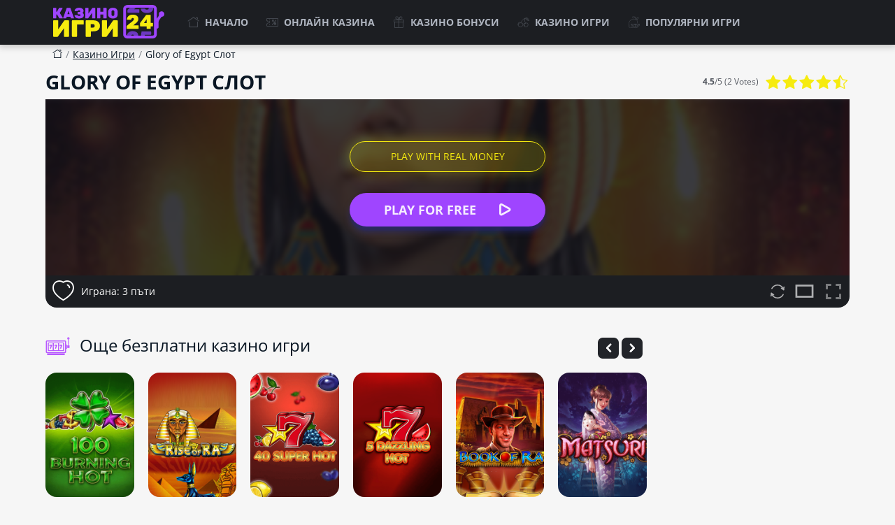

--- FILE ---
content_type: text/html; charset=UTF-8
request_url: https://kazinoigri24.com/glory-of-egypt/
body_size: 11727
content:
<!DOCTYPE html><html lang="bg" prefix="og: http://ogp.me/ns#"><head><meta charset="UTF-8"><meta name="viewport" content="width=device-width, initial-scale=1"><link rel="shortcut icon" href="https://kazinoigri24.com/static/images/fav.png"/><link rel="profile" href="https://gmpg.org/xfn/11"><meta name="robots" content="index, follow"><title>Glory of Egypt Слот – Вземи безплатни врътки</title><meta property="og:image" content="https://kazinoigri24.com/static/uploads/glory-of-egypt.jpg"><meta property="og:image:secure_url" content="https://kazinoigri24.com/static/uploads/glory-of-egypt.jpg"><meta property="og:image:width" content="300"><meta property="og:image:height" content="422"><meta name="description" content="Търсите да играете слот игра от Endorphina с безплатни завъртания? Прочетете нашето ревю за Glory of Egypt слот игра и вземете няколко бонус кръга."/><link rel="canonical" href="https://kazinoigri24.com/glory-of-egypt/" /><meta property="og:locale" content="bg_BG" /><meta property="og:type" content="article" /><meta property="og:title" content="Glory of Egypt Слот – Вземи безплатни врътки" /><meta property="og:description" content="Търсите да играете слот игра от Endorphina с безплатни завъртания? Прочетете нашето ревю за Glory of Egypt слот игра и вземете няколко бонус кръга." /><meta property="og:url" content="https://kazinoigri24.com/glory-of-egypt/" /><meta property="og:site_name" content="kazinoigri24.com" /><meta name="twitter:card" content="summary_large_image" /><meta name="twitter:description" content="Търсите да играете слот игра от Endorphina с безплатни завъртания? Прочетете нашето ревю за Glory of Egypt слот игра и вземете няколко бонус кръга." /><meta name="twitter:title" content="Glory of Egypt Слот – Вземи безплатни врътки" /><meta name="twitter:image" content="https://kazinoigri24.com/static/uploads/glory-of-egypt.jpg" /><link rel='stylesheet' id='litespeed-cache-dummy-css'  href='https://kazinoigri24.com/wp-content/plugins/litespeed-cache/assets/css/litespeed-dummy.css?ver=6.0.11' type='text/css' media='all' /> <script type='text/javascript' src='https://kazinoigri24.com/wp-includes/js/jquery/jquery.min.js?ver=3.6.0' id='jquery-core-js'></script> <link rel="alternate" hreflang="bg-BG" href="https://kazinoigri24.com/glory-of-egypt/"/><link rel="alternate" hreflang="en-US" href="https://kazinoigri24.com/en/glory-of-egypt/"/><link rel="alternate" hreflang="bg" href="https://kazinoigri24.com/glory-of-egypt/"/><link rel="alternate" hreflang="en" href="https://kazinoigri24.com/en/glory-of-egypt/"/><style rel="nooptimize">@font-face { font-family: 'kaz24'; src: url('https://kazinoigri24.com/static/fonts/kaz24.ttf?frfkch') format('truetype'), url('https://kazinoigri24.com/static/fonts/kaz24.woff?frfkch') format('woff'), url('https://kazinoigri24.com/static/kaz24.svg?frfkch#kaz24') format('svg'); font-weight: normal; font-style: normal; font-display: block;}[class^="icon-"], [class*=" icon-"] { /* use !important to prevent issues with browser extensions that change fonts */ font-family: 'kaz24' !important; speak: never; font-style: normal; font-weight: normal; font-variant: normal; text-transform: none; line-height: 1; /* Better Font Rendering =========== */ -webkit-font-smoothing: antialiased; -moz-osx-font-smoothing: grayscale;}.icon-pyramid:before { content: "\e900";}.icon-jackpot:before { content: "\e901";}.icon-android:before { content: "\e902";}.icon-apple:before { content: "\e903";}.icon-block:before { content: "\e904";}.icon-circle:before { content: "\e905";}.icon-euro:before { content: "\e906";}.icon-bullet:before { content: "\e907";}.icon-dices:before { content: "\e908";}.icon-badge:before { content: "\e909";}.icon-design:before { content: "\e90a";}.icon-affiliate:before { content: "\e90b";}.icon-rating:before { content: "\e90c";}.icon-check:before { content: "\e90d";}.icon-checkbox:before { content: "\e90e";}.icon-cards:before { content: "\e90f";}.icon-casino-7:before { content: "\e910";}.icon-chat:before { content: "\e911";}.icon-coupon:before { content: "\e912";}.icon-download:before { content: "\e913";}.icon-minus:before { content: "\e914";}.icon-odds:before { content: "\e915";}.icon-payments:before { content: "\e916";}.icon-plus:before { content: "\e917";}.icon-arrow-up:before { content: "\e918";}.icon-arrow-down:before { content: "\e919";}.icon-arrow-left:before { content: "\e91a";}.icon-arrow-right:before { content: "\e91b";}.icon-crown:before { content: "\e91c";}.icon-wallet:before { content: "\e91d";}.icon-bonus:before { content: "\e91e";}.icon-bingo:before { content: "\e91f";}.icon-cashout:before { content: "\e920";}.icon-casino:before { content: "\e921";}.icon-chip:before { content: "\e922";}.icon-plusminus:before { content: "\e923";}.icon-edit:before { content: "\e924";}.icon-heart:before { content: "\e925";}.icon-home:before { content: "\e926";}.icon-horse:before { content: "\e927";}.icon-list:before { content: "\e928";}.icon-live:before { content: "\e929";}.icon-lotto:before { content: "\e92a";}.icon-mail:before { content: "\e92b";}.icon-markets:before { content: "\e92c";}.icon-mobile:before { content: "\e92d";}.icon-poker:before { content: "\e92e";}.icon-register:before { content: "\e92f";}.icon-final:before { content: "\e930";}.icon-alert:before { content: "\e931";}.icon-facebook:before { content: "\e932";}.icon-instagram:before { content: "\15e62";}.icon-treasure:before { content: "\e933";}.icon-google:before { content: "\e934";}.icon-link:before { content: "\e939";}.icon-location:before { content: "\e93d";}.icon-pause:before { content: "\e946";}.icon-percent:before { content: "\e948";}.icon-pinterest:before { content: "\e949";}.icon-play:before { content: "\e94a";}.icon-pointer:before { content: "\e94d";}.icon-watermelon:before { content: "\e953";}.icon-question:before { content: "\e954";}.icon-search:before { content: "\e95a";}.icon-security:before { content: "\e95b";}.icon-settings:before { content: "\e95c";}.icon-slots:before { content: "\e95d";}.icon-slot:before { content: "\e95e";}.icon-soccer:before { content: "\e95f";}.icon-star:before { content: "\e961";}.icon-star-half:before { content: "\e962";}.icon-star-o:before { content: "\e963";}.icon-support:before { content: "\e964";}.icon-thumb-down:before { content: "\e966";}.icon-thumb-up:before { content: "\e967";}.icon-twitter:before { content: "\e968";}.icon-windows:before { content: "\e96b";}.icon-x:before { content: "\e96d";}.icon-youtube:before { content: "\e96e";}.icon-live-casino:before { content: "\e935";}.icon-viber:before { content: "\e93c";}.icon-whatsapp:before { content: "\e93e";}.icon-linkedin:before { content: "\e93f";}.icon-new:before { content: "\e940";}.icon-bell:before { content: "\4267";}.icon-copy:before { content: "\4268";}.icon-roulette:before { content: "\4269";}.icon-wheel:before { content: "\426a";}.icon-poker-play:before { content: "\426b";}.icon-guide:before { content: "\426c";}.icon-callendar:before { content: "\426d";}.icon-cherry:before { content: "\426e";}.icon-lemon:before { content: "\426f";}.icon-freespins:before { content: "\4270";}@font-face { font-family: "Open Sans"; src: url("https://kazinoigri24.com/static/fonts/OpenSans-Regular.ttf") format("truetype"); font-weight: 400; font-style: normal; font-display: swap;}@font-face { font-family: "Open Sans"; src: url("https://kazinoigri24.com/static/fonts/OpenSans-Italic.ttf") format("truetype"); font-weight: 400; font-style: italic; font-display: swap;}@font-face { font-family: "Open Sans"; src: url("https://kazinoigri24.com/static/fonts/OpenSans-SemiBold.ttf") format("truetype"); font-weight: 600; font-style: normal; font-display: swap;}@font-face { font-family: "Open Sans"; src: url("https://kazinoigri24.com/static/fonts/OpenSans-Bold.ttf") format("truetype"); font-weight: 700; font-style: normal; font-display: swap;}:root { --font: Segoe UI, Helvetica, Arial, sans-serif; --sitemenu:#13131a; --sitemenu: #1c1e22; --k24:#9f45ff; --bright: #fff; --button-background:rgba(247,236,19,1); --button-color:#fff; --link: #b066ff; --section-box-shadow:0px 4px 7px rgba(0,0,0,.1); --section-padding:15px; --border-color: #e0e7ef; --border-radius:16px; --green:#2fcc72; --red: #c92727; --color:#0a1724; --color-light:#415467; --gradient-yellow:linear-gradient(to bottom, rgba(247,236,19,1) 53%,rgba(210,165,119,1) 100%);; --font: "Open Sans", system-ui, -apple-system, "Segoe UI", Roboto, Arial, sans-serif;}a ,a:visited{ color:var(--link);}a, body, html { font-style: normal; font-family: var( --font); color: #0a1724;}html { font-family: "Open Sans", system-ui, -apple-system, "Segoe UI", Roboto, Arial, sans-serif; font-size: 10px; -webkit-tap-highlight-color: transparent}body { background-color:#f6f6f6; margin: 0}body, button, input, select, textarea { color: #0a1724; font-size: 16px; line-height: 1.6;}small { font-size: 80%;}hr { -webkit-box-sizing: content-box; margin-top: 35px; margin-bottom: 45px; opacity: 0.05; position: relative; float: left; clear: both; width: 100%;}*, :after, :before, input[type=search] { box-sizing: border-box}.comment-content a, pre { word-wrap: break-word}article, aside, details, figcaption, figure, footer, header, main, menu, nav, section, summary { display: block; font-family: var( --font);}figcaption { text-align: center;}a { text-decoration: none}a:focus { outline-offset: -2px}img { vertical-align: middle}[role=button] { cursor: pointer}table { border-spacing: 0; margin: 0 0 1.5em; width: 100%}h1, h2, h3, h4, h5, h6 { font-weight: 500; line-height: 1.1; color:#0a1724; font-family: var(--font); font-synthesis: none;}h1, h2, h3 { margin-top: 20px; margin-bottom: 10px}h4, h5, h6 { margin-top: 10px; margin-bottom: 10px}h1 { font-size: 40px; text-transform: uppercase; font-weight: 500;}h2 { font-size: 26px; font-weight: 500;}h3 { font-size: 20px}h4 { font-size: 20px}h5 { font-size: 18px}h6 { font-size: 16px}strong { font-weight: 900;}button, input, optgroup, select, textarea { color: inherit; font: inherit; margin: 0;}button, input[type=button], input[type=reset], input[type=submit] { border-radius: 3px; background: #35637e; font-size: 1.7rem; border: none; color: #FFF; padding: 0.4em 0.7em; cursor: pointer;}input[type=color], input[type=date], input[type=datetime-local], input[type=datetime], input[type=email], input[type=month], input[type=number], input[type=password], input[type=range], input[type=search], input[type=tel], input[type=text], input[type=time], input[type=url], input[type=week], textarea { color: #666; border: 1px solid #ccc; border-radius: 3px; padding: 8px; width: 100%;}.mainarea { width: 100%; padding-bottom: 50px;}.hideonmobile { display: none;}.flex { display: flex;}.gap10 { gap:10px;}.gap20 { gap:20px;}.gap30 { gap:30px;}.gap50 { gap:50px;}.gap100 { gap:100px;}.flex.center { align-items: center; justify-content: center;}.flex.align-center { align-items: center;}.flex.align-start { align-items:flex-start;}.flex.align-end { align-items:flex-end;}.flex.direction-column { flex-direction: column;}.webpage { display: block; clear: both; display: flex; justify-content: center; flex-direction: column;}.container { margin-left: auto; margin-right: auto; max-width: 1150px; padding-left: 0px; padding-right: 0px;}#article-contents ,#article-contents ol li, #article-contents ul li, hr.divider , .widgets , .badges-footer, #breadcrumbs , #site-footer , header#headerSite, .last-updated,#comments,#comments .pub-comment, .fp_comment_form_holder, .usersCommentForm, .copyright_right, .arow, .single #primary .post-featured-image, span.posted-on, #related_posts, #author_bio, #author_bio .author_name{ position: relative; width: 100%;}header#headerSite { background:var(--sitemenu); z-index: 150; box-shadow: 0px 0px 10px 2px rgb(0 0 0 / 25%); padding: 0px;}#primary { box-sizing: border-box; position: relative; margin-bottom: 200px;}#page { max-width: 100vw; position: relative; width: 100%;}.hidden { display: none;}.android-share { display: none;}.android-share.shown { display: block; width: 100%; background: linear-gradient( 0deg , #efefef, transparent); border-radius: 3px; line-height: 33px; border: 1px solid #dcdcdc; display: flex; padding: 5px 10px; box-shadow: 0px 2px 4px rgb(0 0 0 / 10%); margin-bottom: 5px;}.template-game .android-share.shown { background: none; display: block; border:none;}.android-share.shown span { flex-grow: 1; text-align: left; font-weight: bold;}.android-share.shown i { height: 33px; width: 33px; margin-left: 2px; line-height: 33px; padding: 0px; text-align: center; display: inline-block; vertical-align: middle;}.android-share.shown i.copy { background: #ffffff; border: 1px solid #CCC;}.android-share.shown i.copy svg { width: 70%; margin-top: 4px; opacity: 0.5;}#content { padding-bottom: 50px;}.box > p:first-of-type { margin-top:0px;}.box.transparent { padding: 0px; background: transparent;}.box.view_columns { display: flex;}.box.view_columns .clearall { display: none;}.lists.noicons li::before { display: none;}.box.fullwidth { clear: both; border:none; border-radius: 0px;}.small_tnc { font-size: 10px; line-height: 12px; opacity: 0.7; display: inline-block; max-width: 500px;}.textcutter.unactive { height: auto !important; max-height: inherit;}.textcutter.unactive::before { display: none;}.textcutter.unactive .shm { display: none;}.columns-1,.columns-2,.columns-3,.columns-4,.columns-5 { gap: 15px; display: grid; grid-template-columns: repeat(1,1fr);}.columns-2,.columns-3,.columns-4,.columns-5{ grid-template-columns: repeat(2,1fr);}.columns-1 .expand,.columns-2 .expand,.columns-3 .expand,.columns-4 .expand,.columns-5 .expand { grid-column: 1 / -1;}nav#site-menu { display: inline-block; margin: 0 auto; vertical-align: middle; float: right;}#headerSite .container .sitelogo img{ max-width: 110px; margin-right: 20px; display: block; width: 100%; margin-left: 10px;}#headerSite .sitelogo{ z-index: 9999; position: relative;}.light-label { color:var(--color-light); font-size: 12px;}@media(min-width: 768px){ #headerSite .container { text-align: center; } .columns-3{ grid-template-columns: repeat(3,1fr); } .columns-5{ gap: 15px; display: grid; grid-template-columns: repeat(5,1fr); }}</style><link rel="stylesheet preload" type="text/css" href="https://kazinoigri24.com/static/css.css?n=8955968" data-no-async="0" data-no-optimize="1"> <script>$ = jQuery; var mosettings = { "lang":"bg", "locale":"bg_BG", "postID":"721", "host":"https://kazinoigri24.com" }; var jstiming = '{"time-ago\/date":"[date]","time-ago\/days\/one":"A day ago","time-ago\/days\/many":"[days] days ago","time-ago\/hours\/one":"An hour ago","time-ago\/hours\/many":"[hours] hours ago","time-ago\/minutes\/one":"A minute ago","time-ago\/minutes\/many":"[minutes] minutes ago","time-ago\/just-now":"Just now","time-ago\/yesterday":"Yesterday","time-ago\/months\/one":"A month ago","time-ago\/months\/many":"[month] months ago"}'; function mo_front_trigger(data){ if (typeof mo != 'undefined'){ mo.root.user_params = data; if (typeof mo.root.theme['after_load'] != 'undefined') { mo.root.theme['after_load'](); } mo.root.user_location_init(); } else { setTimeout(function (){mo_front_trigger(data);},50); } } async function mo_frontend_connector() { var options = new Object(); if (typeof mosettings['coperator'] != 'undefined'){ options['coperator'] = mosettings['coperator']; } await fetch('https://kazinoigri24.com/core/includes/frontend.php', { method: "POST",cache: "no-cache",credentials: "same-origin",headers: {"Content-Type": "application/x-www-form-urlencoded"}, body: JSON.stringify({ action: 'loc',site: mosettings['host'], cururl: window.location.href, postID: mosettings['postID'], el: options, lang: mosettings['lang'], locale: mosettings['locale'], agent: window.navigator.userAgent, resolution: window.innerWidth + 'x' + window.innerHeight, referer: document.referrer }) }).then((response)=>response.json()).then((data)=>{ mo_front_trigger(data); }); } mo_frontend_connector();</script> <script type="application/ld+json">[{"@context":"http:\/\/schema.org\/","@type":"VideoGame","genre":"Video Slot","name":"Glory of Egypt \u0421\u043b\u043e\u0442","dateModified":"2022-12-06","datePublished":"2022-11-11","url":"https:\/\/kazinoigri24.com\/glory-of-egypt\/","description":"\u0422\u044a\u0440\u0441\u0438\u0442\u0435 \u0434\u0430 \u0438\u0433\u0440\u0430\u0435\u0442\u0435 \u0441\u043b\u043e\u0442 \u0438\u0433\u0440\u0430 \u043e\u0442 Endorphina \u0441 \u0431\u0435\u0437\u043f\u043b\u0430\u0442\u043d\u0438 \u0437\u0430\u0432\u044a\u0440\u0442\u0430\u043d\u0438\u044f? \u041f\u0440\u043e\u0447\u0435\u0442\u0435\u0442\u0435 \u043d\u0430\u0448\u0435\u0442\u043e \u0440\u0435\u0432\u044e \u0437\u0430 Glory of Egypt \u0441\u043b\u043e\u0442 \u0438\u0433\u0440\u0430 \u0438 \u0432\u0437\u0435\u043c\u0435\u0442\u0435 \u043d\u044f\u043a\u043e\u043b\u043a\u043e \u0431\u043e\u043d\u0443\u0441 \u043a\u0440\u044a\u0433\u0430.","applicationCategory":"Game","operatingSystem":"Multi-platform","gamePlatform":["Microsoft Windows","OSX","Android"],"provider":{"@type":"Thing","name":"Endorphina"},"image":"https:\/\/kazinoigri24.com\/static\/uploads\/glory-of-egypt.jpg","offers":{"@type":"Offer","url":"https:\/\/kazinoigri24.com\/bonusi\/","price":"5","priceCurrency":"USD, EUR, GBP"},"review":{"@type":"Review","@id":"https:\/\/kazinoigri24.com\/glory-of-egypt\/","author":{"@type":"Person","name":"BCO","sameAs":["","","",""]},"publisher":{"@type":"Organization","name":"Kazinoigri24.com","logo":{"@type":"ImageObject","url":"https:\/\/kazinoigri24.com\/static\/images\/kazinoigri24-logo.svg","width":"1600","height":"1600"}}},"AggregateRating":{"@type":"AggregateRating","ratingValue":"4.5","ratingCount":"2","bestRating":"5","worstRating":"1"}},{"@context":"http:\/\/schema.org\/","@type":"BreadcrumbList","itemListElement":[{"@type":"ListItem","position":1,"item":{"id":"https:\/\/kazinoigri24.com\/kazino-igri\/","url":"https:\/\/kazinoigri24.com\/kazino-igri\/","name":"\u041a\u0430\u0437\u0438\u043d\u043e \u0418\u0433\u0440\u0438"}},{"@type":"ListItem","position":2,"item":{"id":"https:\/\/kazinoigri24.com\/glory-of-egypt\/","url":"https:\/\/kazinoigri24.com\/glory-of-egypt\/","name":"Glory of Egypt \u0421\u043b\u043e\u0442"}}]}]</script> <link rel="preload" as="font" href="https://kazinoigri24.com/static/fonts/OpenSans-Regular.ttf" type="font/ttf" crossorigin>
 <script async defer src="https://www.googletagmanager.com/gtag/js?id=G-CWJWMVW6H3"></script> <script>window.dataLayer = window.dataLayer || [];
        function gtag(){dataLayer.push(arguments);}
        gtag('js', new Date());

        gtag('config', 'G-CWJWMVW6H3');</script> <meta name="theme-color" content="#1c1e22"></head><body class="template-template-game translatepress-bg_BG"><div class="webpage"><header id="headerSite"><div class="container"><div class="mobile_navigation_button" onclick="mo.root.menu_mobile_show();"><i></i></div>
<a href="https://kazinoigri24.com/" class="sitelogo" title="KazinoIgri24.com"><img src="https://kazinoigri24.com/static/images/kazinoigri24-logo.svg" alt="KazinoIgri24.com Logo"/> </a><nav role="navigation" id="site-menu"><ul><li><a href="https://kazinoigri24.com/"><i class="icon-home"></i>Начало</a></li><li class=" has_submenu"><a href="https://kazinoigri24.com/online-kazino/"><i class="icon-coupon"></i>Онлайн казина</a><ul class="sub"><li><a href="https://kazinoigri24.com/online-kazino/"><i class="icon-coupon"></i>Онлайн казина за БГ</a></li><li><a href="https://kazinoigri24.com/kazina-na-jivo"><i class="icon-live-casino"></i>Казино на живо</a></li><li class=" has_submenu"><a href="#"><i class="icon-settings"></i>Разплащателни методи</a><ul class="sub"><li><a href="https://kazinoigri24.com/deposit-methods/easypay/">EasyPay</a></li><li><a href="https://kazinoigri24.com/deposit-methods/a1/">A1</a></li><li><a href="https://kazinoigri24.com/deposit-methods/cashterminal/">Cashterminal</a></li><li><a href="https://kazinoigri24.com/deposit-methods/epaybg/">Epay.bg</a></li><li><a href="https://kazinoigri24.com/deposit-methods/fast-pay/">Fast Pay</a></li><li><a href="https://kazinoigri24.com/kazina-s-kriptovaluta/">Казина с Криптовалута</a></li><li><a href="https://kazinoigri24.com/deposit-methods/visa/">Visa</a></li><li><a href="https://kazinoigri24.com/deposit-methods/mastercard/">MasterCard</a></li><li><a href="https://kazinoigri24.com/deposit-methods/paypal/">PayPal</a></li><li><a href="https://kazinoigri24.com/deposit-methods/skrill/">Skrill</a></li><li><a href="https://kazinoigri24.com/deposit-methods/applepay/">ApplePay</a></li><li><a href="https://kazinoigri24.com/deposit-methods/bank-transfer/">Банков Трансфер</a></li></ul><i class="icon-arrow-right"></i></li></ul><i class="icon-arrow-right"></i></li><li class=" has_submenu"><a href="https://kazinoigri24.com/bonusi/"><i class="icon-bonus"></i>Казино Бонуси</a><ul class="sub"><li><a href="https://kazinoigri24.com/bonusi/free-spins/"><i class="icon-bonus"></i>Безплатни врътки</a></li><li><a href="https://kazinoigri24.com/bonusi/no-deposit/"><i class="icon-bonus"></i>Без Депозит</a></li><li><a href="https://kazinoigri24.com/bonusi/turniri/"><i class="icon-bonus"></i>Турнири</a></li><li><a href="https://kazinoigri24.com/bonusi/nachalni-bonusi/"><i class="icon-bonus"></i>Начални Бонуси</a></li><li><a href="https://kazinoigri24.com/bonusi/cashback/"><i class="icon-bonus"></i>Кешбек</a></li><li><a href="https://kazinoigri24.com/bonusi/bonus-prezarejdane/"><i class="icon-bonus"></i>Бонус Презареждане</a></li></ul><i class="icon-arrow-right"></i></li><li class=" has_submenu"><a href="https://kazinoigri24.com/kazino-igri/"><i class="icon-cherry"></i>Казино игри</a><ul class="sub"><li class=" has_submenu"><a href="#"><i class="icon-settings"></i>Провайдъри/Софтуер</a><ul class="sub"><li><a href="https://kazinoigri24.com/kazino-igri/amatic-industries/">Amatic Industries</a></li><li><a href="https://kazinoigri24.com/kazino-igri/egt/">EGT</a></li><li><a href="https://kazinoigri24.com/kazino-igri/booongo/">Booongo</a></li><li><a href="https://kazinoigri24.com/kazino-igri/endorphina/">Endorphina</a></li><li><a href="https://kazinoigri24.com/kazino-igri/microgaming/">Microgaming</a></li><li><a href="https://kazinoigri24.com/kazino-igri/netent/">NetEnt</a></li><li><a href="https://kazinoigri24.com/kazino-igri/play-n-go/">Play'n Go</a></li><li><a href="https://kazinoigri24.com/kazino-igri/pragmatic-play/">Pragmatic Play</a></li><li><a href="https://kazinoigri24.com/kazino-igri/quickspin/">Quickspin</a></li><li><a href="https://kazinoigri24.com/kazino-igri/red-tiger-gaming/">Red Tiger Gaming</a></li><li><a href="https://kazinoigri24.com/kazino-igri/yggdrasil-gaming/">Yggdrasil Gaming</a></li><li><a href="https://kazinoigri24.com/kazino-igri/wazdan/">Wazdan</a></li><li><a href="https://kazinoigri24.com/kazino-igri/novomatic/">Novomatic</a></li></ul><i class="icon-arrow-right"></i></li><li><a href="https://kazinoigri24.com/5-linii-bezplatno/"><i class="icon-slots"></i>5 линии</a></li><li><a href="https://kazinoigri24.com/10-linii-bezplatno/"><i class="icon-slots"></i>10 линии</a></li><li><a href="https://kazinoigri24.com/20-linii-bezplatno/"><i class="icon-slots"></i>20 линии</a></li><li><a href="https://kazinoigri24.com/40-linii-bezplatno/"><i class="icon-slots"></i>40 линии</a></li><li><a href="https://kazinoigri24.com/100-linii-bezplatno/"><i class="icon-slots"></i>100 линии</a></li><li><a href="https://kazinoigri24.com/piramidi/"><i class="icon-pyramid"></i>Пирамиди</a></li><li><a href="https://kazinoigri24.com/rotativki/"><i class="icon-slot"></i>Ротативки/Слотове</a></li><li><a href="https://kazinoigri24.com/ruletka/"><i class="icon-roulette"></i>Рулетка</a></li><li><a href="https://kazinoigri24.com/igri-na-masa/"><i class="icon-cards"></i>Игра на маса</a></li></ul><i class="icon-arrow-right"></i></li><li class=" has_submenu"><a href="#"><i class="icon-lemon"></i>Популярни Игри</a><ul class="sub"><li><a href="https://kazinoigri24.com/book-of-ra/">Book of Ra</a></li><li><a href="https://kazinoigri24.com/book-of-dead/">Book of Dead</a></li><li><a href="https://kazinoigri24.com/rise-of-ra/">Райс оф ра</a></li><li><a href="https://kazinoigri24.com/20-super-hot/">20 Супер Хот</a></li><li><a href="https://kazinoigri24.com/40-super-hot/">40 Супер Хот</a></li><li><a href="https://kazinoigri24.com/100-burning-hot/">100 Бърнинг хот</a></li><li><a href="https://kazinoigri24.com/aviator/">Авиатор</a></li></ul><i class="icon-arrow-right"></i></li></ul></nav><div class="header-right-icons">
<i class="icon-search"></i></div></div></header><div class="mainarea"><div class="topareades"><div class="container"><form method="get" name="searchForm" id="topHeadSearch" class="searchForm" action="https://kazinoigri24.com" role="search">
<input autocomplete="off" type="text" class="field" name="s" value="" placeholder="Search">
<button type="submit" class="submit" name="submit"></button>
<i class="close icon-x"></i></form><div class="right">
<a href="https://kazinoigri24.com/lyubimi-igri/" title="Любими Игри" class="likedgames"><i class="icon-heart"></i></a></div></div></div><div id="page"><div class="container"><div id="breadcrumbs" class="breadcrumbs "><ol><li class="sitehome"><i class="icon-home"></i></li><li><a href="https://kazinoigri24.com/kazino-igri/">Казино Игри</a></li><li><span class="currentpage">Glory of Egypt Слот</span></li></ol></div><div id="gameHead"><div class="gameviewer"><header><div class="mobile-game-thumb">
<img src="https://kazinoigri24.com/static/uploads/glory-of-egypt.jpg" alt="Glory of Egypt Слот"/></div><div><h1>Glory of Egypt Слот</h1><div class="starRate" data-id="721"  data-type="single"><div class="stars">
<i rel="1" class="icon-star"></i><i rel="2" class="icon-star"></i><i rel="3" class="icon-star"></i><i rel="4" class="icon-star"></i><i rel="5" class="icon-star-half"></i></div><div class="legend"><div ><div  class="stars-title">Glory of Egypt Слот</div>
<span ><strong>4.5</strong>/5</span> (<span >2 Votes</span>)<meta  content="5"/><meta  content="1"/><div ></div></div></div></div></div></header><div class="view"><div class="gameiframe loading"  style="background-image:url(https://kazinoigri24.com/static/uploads/glory-of-egypt.jpg)"><div class="buttons">
<a href="https://kazinoigri24.com/visit/winbet" class="button realmoney">
<span>Play with real money<i class="icon-arrow-right"></i> </span>
</a><div class="button freeplay" onclick="loadGame();">
<span class="refl"></span>
<span><i class="icon-play"></i> Play for Free  </span></div></div></div></div><div class="gamefootline flex align-center"><div id="makefavorite" class="makefavorite" data-gameid="721"><i class="icon-heart"></i></div><div class="played">Играна:  3 пъти</div><div id="refreshGame">
<img src="https://kazinoigri24.com/static/images/refresh-white.svg" width="20" height="20" alt="Refresh"/></div><div id="wideiconadd"><div class="wide-icon"></div></div><div id="fullscreen"><svg version="1.1" id="fullscreen" xmlns="http://www.w3.org/2000/svg" xmlns:xlink="http://www.w3.org/1999/xlink" x="0px" y="0px" width="357px" height="357px" viewBox="0 0 357 357" xml:space="preserve">
<g><g><path d="M51,229.5H0V357h127.5v-51H51V229.5z M0,127.5h51V51h76.5V0H0V127.5z M306,306h-76.5v51H357V229.5h-51V306z M229.5,0v51
H306v76.5h51V0H229.5z" fill="#FFF"/></g></g></svg></div></div></div></div><div id="primary"><div class="more-games"><div class="head flex"><span class="as"><i class="icon-slot"></i> Още безплатни казино игри</span><div><div class="swiper-button-prev icon-arrow-left"></div><div class="swiper-button-next icon-arrow-right"></div></div></div><link data-optimized="1" rel="stylesheet" href="https://kazinoigri24.com/wp-content/litespeed/css/dd60de807a702827fcd356280555d9e5.css?ver=5d9e5"><div class="swiper-container"><div id="slots" class=" swiper-wrapper"><a href="https://kazinoigri24.com/100-burning-hot/" class="game-thumb swiper-slide"><figure data-molink="https://kazinoigri24.com/100-burning-hot/">
<img loading="lazy" src="https://kazinoigri24.com/static/uploads/100budninghot_thumb.png"  alt="100 Бърнинг Хот"></figure><div class="over"><span data-molink="https://kazinoigri24.com/100-burning-hot/" class="button"><i class="icon-play"></i> </span></div><div class="game-title">100 Бърнинг Хот</div></a><a href="https://kazinoigri24.com/rise-of-ra/" class="game-thumb swiper-slide"><figure data-molink="https://kazinoigri24.com/rise-of-ra/">
<img loading="lazy" src="https://kazinoigri24.com/static/uploads/rise-of-ra-thumb.png"  alt="Райс Оф Ра"></figure><div class="over"><span data-molink="https://kazinoigri24.com/rise-of-ra/" class="button"><i class="icon-play"></i> </span></div><div class="game-title">Райс Оф Ра</div></a><a href="https://kazinoigri24.com/40-super-hot/" class="game-thumb swiper-slide"><figure data-molink="https://kazinoigri24.com/40-super-hot/">
<img loading="lazy" src="https://kazinoigri24.com/static/uploads/40superhot-thumb.png"  alt="40 Супер Хот"></figure><div class="over"><span data-molink="https://kazinoigri24.com/40-super-hot/" class="button"><i class="icon-play"></i> </span></div><div class="game-title">40 Супер Хот</div></a><a href="https://kazinoigri24.com/5-dazzling-hot/" class="game-thumb swiper-slide"><figure data-molink="https://kazinoigri24.com/5-dazzling-hot/">
<img loading="lazy" src="https://kazinoigri24.com/static/uploads/5dazzlinghot.png"  alt="5 Dazzling Hot"></figure><div class="over"><span data-molink="https://kazinoigri24.com/5-dazzling-hot/" class="button"><i class="icon-play"></i> </span></div><div class="game-title">5 Dazzling Hot</div></a><a href="https://kazinoigri24.com/book-of-ra/" class="game-thumb swiper-slide"><figure data-molink="https://kazinoigri24.com/book-of-ra/">
<img loading="lazy" src="https://kazinoigri24.com/static/uploads/bookofra-thumb.png"  alt="Бук Оф Ра"></figure><div class="over"><span data-molink="https://kazinoigri24.com/book-of-ra/" class="button"><i class="icon-play"></i> </span></div><div class="game-title">Бук Оф Ра</div></a><a href="https://kazinoigri24.com/matsuri/" class="game-thumb swiper-slide"><figure data-molink="https://kazinoigri24.com/matsuri/">
<img loading="lazy" src="https://kazinoigri24.com/static/uploads/matsuri.png"  alt="Matsuri"></figure><div class="over"><span data-molink="https://kazinoigri24.com/matsuri/" class="button"><i class="icon-play"></i> </span></div><div class="game-title">Matsuri</div></a><a href="https://kazinoigri24.com/lady-emerald/" class="game-thumb swiper-slide"><figure data-molink="https://kazinoigri24.com/lady-emerald/">
<img loading="lazy" src="https://kazinoigri24.com/static/uploads/lady-emerald.png"  alt="Lady Emerald"></figure><div class="over"><span data-molink="https://kazinoigri24.com/lady-emerald/" class="button"><i class="icon-play"></i> </span></div><div class="game-title">Lady Emerald</div></a><a href="https://kazinoigri24.com/dragon-ship/" class="game-thumb swiper-slide"><figure data-molink="https://kazinoigri24.com/dragon-ship/">
<img loading="lazy" src="https://kazinoigri24.com/static/uploads/dragon-ship.jpg"  alt="Dragon Ship"></figure><div class="over"><span data-molink="https://kazinoigri24.com/dragon-ship/" class="button"><i class="icon-play"></i> </span></div><div class="game-title">Dragon Ship</div></a><a href="https://kazinoigri24.com/dolphins-gold/" class="game-thumb swiper-slide"><figure data-molink="https://kazinoigri24.com/dolphins-gold/">
<img loading="lazy" src="https://kazinoigri24.com/static/uploads/dolphines-gold-thumb.png"  alt="Dolphins Gold"></figure><div class="over"><span data-molink="https://kazinoigri24.com/dolphins-gold/" class="button"><i class="icon-play"></i> </span></div><div class="game-title">Dolphins Gold</div></a><a href="https://kazinoigri24.com/rotativki/great-rhino-megaways/" class="game-thumb swiper-slide"><figure data-molink="https://kazinoigri24.com/rotativki/great-rhino-megaways/">
<img loading="lazy" src="https://kazinoigri24.com/static/uploads/great-rhino-megaways.jpg"  alt="Great Rhino Megaways"></figure><div class="over"><span data-molink="https://kazinoigri24.com/rotativki/great-rhino-megaways/" class="button"><i class="icon-play"></i> </span></div><div class="game-title">Great Rhino Megaways</div></a><a href="https://kazinoigri24.com/book-of-pharao/" class="game-thumb swiper-slide"><figure data-molink="https://kazinoigri24.com/book-of-pharao/">
<img loading="lazy" src="https://kazinoigri24.com/static/uploads/book-of-pharao-slot.jpg"  alt="Book of Pharao"></figure><div class="over"><span data-molink="https://kazinoigri24.com/book-of-pharao/" class="button"><i class="icon-play"></i> </span></div><div class="game-title">Book of Pharao</div></a><a href="https://kazinoigri24.com/rotativki/karate-pig/" class="game-thumb swiper-slide"><figure data-molink="https://kazinoigri24.com/rotativki/karate-pig/">
<img loading="lazy" src="https://kazinoigri24.com/static/uploads/karate-pig.jpg"  alt="Karate Pig"></figure><div class="over"><span data-molink="https://kazinoigri24.com/rotativki/karate-pig/" class="button"><i class="icon-play"></i> </span></div><div class="game-title">Karate Pig</div></a><a href="https://kazinoigri24.com/rotativki/fisher-king/" class="game-thumb swiper-slide"><figure data-molink="https://kazinoigri24.com/rotativki/fisher-king/">
<img loading="lazy" src="https://kazinoigri24.com/static/uploads/fisher-king.jpg"  alt="Fisher King"></figure><div class="over"><span data-molink="https://kazinoigri24.com/rotativki/fisher-king/" class="button"><i class="icon-play"></i> </span></div><div class="game-title">Fisher King</div></a><a href="https://kazinoigri24.com/rotativki/aztec-pyramid-megaways/" class="game-thumb swiper-slide"><figure data-molink="https://kazinoigri24.com/rotativki/aztec-pyramid-megaways/">
<img loading="lazy" src="https://kazinoigri24.com/static/uploads/aztec-pyramid.jpg"  alt="Aztec Pyramid Megaways"></figure><div class="over"><span data-molink="https://kazinoigri24.com/rotativki/aztec-pyramid-megaways/" class="button"><i class="icon-play"></i> </span></div><div class="game-title">Aztec Pyramid Megaways</div></a><a href="https://kazinoigri24.com/rotativki/sun-of-egypt-2/" class="game-thumb swiper-slide"><figure data-molink="https://kazinoigri24.com/rotativki/sun-of-egypt-2/">
<img loading="lazy" src="https://kazinoigri24.com/static/uploads/SUN-OF-EGYPT.jpg"  alt="Sun of Egypt 2"></figure><div class="over"><span data-molink="https://kazinoigri24.com/rotativki/sun-of-egypt-2/" class="button"><i class="icon-play"></i> </span></div><div class="game-title">Sun of Egypt 2</div></a><a href="https://kazinoigri24.com/rotativki/olympian-gods/" class="game-thumb swiper-slide"><figure data-molink="https://kazinoigri24.com/rotativki/olympian-gods/">
<img loading="lazy" src="https://kazinoigri24.com/static/uploads/olympian-gods.jpg"  alt="Olympian Gods"></figure><div class="over"><span data-molink="https://kazinoigri24.com/rotativki/olympian-gods/" class="button"><i class="icon-play"></i> </span></div><div class="game-title">Olympian Gods</div></a></div></div></div><div class="game-details flex align-start gap10 "><img loading="lazy" src="https://kazinoigri24.com/static/uploads/glory-of-egypt.jpg" alt="Glory of Egypt Слот"/><div class="game-details-tables flex align-start gap10 flex-mobile-one"><table><tr class="line"><td class="label"><strong>Type:</strong></td><td>Video Slot</td></tr><tr class="line"><td class="label"><strong>Software:</td><td><a href="https://kazinoigri24.com/kazino-igri/endorphina/">Endorphina</a></td></tr><tr class="line"><td class="label"><strong>Paylines:</strong></td><td>10</td></tr><tr class="line"><td class="label"><strong>Reels:</strong></td><td>5</td></tr></table><table><tr class="line"><td class="label"><strong>Progressive:</strong></td><td>No</td></tr><tr class="line"><td class="label"><strong>Wild:</strong></td><td>Yes</td></tr><tr class="line"><td class="label"><strong>Scatter:</strong></td><td>Yes</td></tr><tr class="line"><td class="label"><strong>Autoplay:</strong></td><td>Yes</td></tr><tr class="line"><td class="label"><strong>Multiplier:</strong></td><td>No</td></tr><tr class="line"><td class="label"><strong>Bonus Game:</strong></td><td>Yes</td></tr><tr class="line"><td class="label"><strong>RTP:</strong></td><td>96.05%</td></tr><tr class="line"><td class="label"><strong>Year:</strong></td><td>2022</td></tr></table></div></div></div><div id="secondary"></div></div> <script>$ = jQuery;
                     function loadGame(){
                $(".gameiframe").addClass("gamestarted");
                var iframeheight = $(window).height()/1.5;
                if (mo.root.win_width < 600){
                    var iframeheight = $(window).width()*0.8;
                }
                $(".gameiframe").animate({"min-height":iframeheight},100);
                setTimeout(function (){
                    mo.modules.ajax_call( 'games','slot_iframe', {'gameid':"4071"} ,function(url){
                        mo.modules.ajax_call( 'games','game-played', {'gameid':"4071"} ,function(data){});
                        $(".gameiframe").addClass("gamestarted");
                        $(".gameiframe").html('<iframe src="'+url+'" height="'+iframeheight+'px"></iframe>');
                    });
                },90);
            }
                $(function (){
            function makeSlideLazy(){
                $('#games-list').find('.rowthumb').each(function (){
                    $(this).lazy();
                    if (typeof $(this).data("src") != 'undefined'){
                        $(this).attr("src",$(this).data("src"));
                    }
                });
            }
            $('body').delegate("click",'.swiper-button-next', function(){
                makeSlideLazy();
            });
            $('body').delegate("click",'.swiper-button-prev', function(){
                makeSlideLazy();
            });
            setTimeout(function () {
                $(".swiper-container").fadeIn(1500);
                var swiper = new Swiper('.swiper-container', {
                    slidesPerView:6,
                    spaceBetween: 20,
                    loop: true,
                    navigation: {
                        nextEl: '.swiper-button-next',
                        prevEl: '.swiper-button-prev',
                    },
                    breakpoints: {
                        768: {
                            slidesPerView: 2,
                            spaceBetween: 30,
                        },
                        640: {
                            slidesPerView: 3,
                            spaceBetween: 20,
                        },
                        320: {
                            slidesPerView: 1,
                            spaceBetween: 10,
                        }
                    }
                });
                setInterval(function (){makeSlideLazy();},4000);
            }, 50);
            $("#fullscreen").on("click",function (){
                document.querySelector(".gameiframe iframe").requestFullscreen();
            });
            $("#refreshGame").on("click",function () {
                loadGame();
            });
            $("#wideiconadd").on("click",function (){
                if ($(".gameviewer").hasClass("wided")){
                    $(".gameviewer").removeClass("wided");
                    $(".gameviewer").animate({
                        "margin-left":0,
                        "width":"100%"
                    },200);
                    $(".gameiframe").animate({
                        "min-height":"38vh"
                    },100);
                } else {
                    $(".gameviewer").addClass("wided");
                    var pagewidth = $("#page").width();
                    var gamehead = $(".gameviewer").width();
                    var gameheadheight = $(".gameviewer").height();
                    $(".gameviewer").animate({
                        "margin-left":"-"+((pagewidth-gamehead)/2-15),
                        "width":(gamehead+(pagewidth-gamehead)-30)
                    },200);
                    $(".gameiframe").animate({
                        "min-height":gameheadheight*((gamehead+(pagewidth-gamehead)-30)/gamehead)
                    },100);
                }
            });
        })</script> </div><div class="totop icon-arrow-up"></div></div></div><footer id="site-footer"><div id="footer-sidebar" class="container"><div class="footwidget sitelogofooterarea">
<a  href="https://kazinoigri24.com/" title="Kazinoigri24.com Logo" class="footlogo">
<img src="https://kazinoigri24.com/static/images/kazinoigri24-logo.svg" class="sitelogofooter" alt="Kazinoigri24.com Logo"/>
</a><div class="socials">
<a href="https://www.facebook.com/profile.php?id=100088189004299" title="Facebook" target="_blank" rel="nofollow"><i class="icon-facebook"></i></a>
<a href="https://www.youtube.com/@kazinoigri2477" title="YouTube" target="_blank" rel="nofollow"><i class="icon-youtube"></i></a>
<a href="https://twitter.com/kazinoigri24"><i class="icon-twitter"></i></a></div></div><div class="footwidget">
<a href="https://kazinoigri24.com/usloviq-i-pravila/" title="Правила и условия">Правила и условия</a>
<a href="https://kazinoigri24.com/deklaraciq-za-poveritelnost/" title="Декларация за поверителност">Декларация за поверителност</a>
<a href="https://kazinoigri24.com/otgovorna-igra/" title="Отговорна Игра">Отговорна Игра</a>
<a href="https://kazinoigri24.com/kontakti/" title="Контакти">Контакти</a>
<a href="https://kazinoigri24.com/za-nas/" title="About Us">За Нас</a></div><div class="footwidget">
<a href="https://kazinoigri24.com/winbet-casino/" title="Winbet Казино">Winbet Казино</a>
<a href="https://kazinoigri24.com/palms-bet-casino/" title="PalmsBet Казино">PalmsBet Казино</a>
<a href="https://kazinoigri24.com/sesame-casino/" title="Сезам Казино">Сезам Казино</a>
<a href="https://kazinoigri24.com/betway-casino/" title="Betway Казино">Betway Казино</a>
<a href="https://kazinoigri24.com/betano/" title="Betano Казино">Betano Казино</a>
<a href="https://kazinoigri24.com/bwin-casino/" title="Bwin Казино">Bwin Казино</a>
<a href="https://kazinoigri24.com/bet365-casino/" title="Bet365 Казино">Bet365 Казино</a></div><div class="footwidget">
<a href="https://kazinoigri24.com/20-super-hot/" title="20 Super Hot">20 Super Hot</a>
<a href="https://kazinoigri24.com/40-super-hot/" title="40 Super Hot">40 Super Hot</a>
<a href="https://kazinoigri24.com/100-burning-hot/" title="100 Burning Hot" >100 Burning Hot</a>
<a href="https://kazinoigri24.com/flaming-hot/" title="Flaming Hot" >Flaming Hot</a>
<a href="https://kazinoigri24.com/book-of-ra/" title="Book Of Ra" >Book Of Ra</a>
<a href="https://kazinoigri24.com/book-of-dead/" title="Book Of Dead" >Book Of Dead</a>
<a href="https://kazinoigri24.com/rise-of-ra/" title="Rise of Ra">Rise of Ra</a></div></div><div class="badges-footer">
<a class="reddot" href="https://www.begambleaware.org/" rel="nofollow noreferrer" target="_blank">18</a>
<br clear="all"/>
Сайтът не е подходящ за лица под 18 години!<br>
Играйте отговорно!
<br>
<br>©2022 - 2026 · Всички права запазени. KazinoIgri24.com.</div></footer><template id="tp-language" data-tp-language="bg_BG"></template><link data-optimized="1" rel='stylesheet' id='trp-language-switcher-v2-css'  href='https://kazinoigri24.com/wp-content/litespeed/css/f9148936441c24edce90ee44afc8e1f1.css?ver=72a41' type='text/css' media='all' /><style data-name="mo-footer-styles">.style-white {background-color:#fff;color:#000;border-color:#fff;}.style-white .hline, .style-white > h1, .style-white > h2, .style-white > h3, .style-white > h4, .style-white > .head, .style-white .inside > .head { color:#000 !important;}.style-white ul li { color:#000;}.style-alert {background-color:#f1d9d5;color:#c84744;border:1px solid #cc4f53;}.style-alert .hline, .style-alert > h1, .style-alert > h2, .style-alert > h3, .style-alert > h4, .style-alert > .head, .style-alert .inside > .head { color:#c44341 !important;}.style-alert ul li { color:#c84744;}.style-green {background-color:#00a723;color:#fff;}.style-green .hline, .style-green > h1, .style-green > h2, .style-green > h3, .style-green > h4, .style-green > .head, .style-green .inside > .head { color:#fff !important;}.style-green ul li { color:#fff;}.style-blue {background-color:#0066cd;color:#fff;}.style-blue .hline, .style-blue > h1, .style-blue > h2, .style-blue > h3, .style-blue > h4, .style-blue > .head, .style-blue .inside > .head { color:#fff !important;}.style-blue ul li { color:#fff;}.style-blue-thumbs {background-color:#1c1e22;color:#fff;}.style-blue-thumbs .hline, .style-blue-thumbs > h1, .style-blue-thumbs > h2, .style-blue-thumbs > h3, .style-blue-thumbs > h4, .style-blue-thumbs > .head, .style-blue-thumbs .inside > .head { color:#fff !important;}.style-blue-thumbs ul li { color:#fff;}.style-darkgray {background-color:#2b2b2b;color:#fff;}.style-darkgray .hline, .style-darkgray > h1, .style-darkgray > h2, .style-darkgray > h3, .style-darkgray > h4, .style-darkgray > .head, .style-darkgray .inside > .head { color:#fff !important;}.style-darkgray ul li { color:#fff;}.style-transparent {background-color:transparent;color:inherit;}.style-transparent ul li { color:inherit;}</style><script data-name="mo-footer-scripts">$(function (){ mo.root.loc_hooks['do_games_check2'] = function (){ if ($.cookie('user_country_remote')){ var restricted = ["UK","GB","ES","SP","AU","US"]; if (restricted.includes($.cookie('user_country_remote'))){ } else { $("*[data-access='unavailable']").each(function (){ $(this).attr("data-access","available"); }) } } }; setTimeout(function (){ $(".gameiframe").removeClass("loading"); },190); });</script><script data-optimized="1" src="https://kazinoigri24.com/wp-content/litespeed/js/f92d46f2d7b9c16da306f6a4c0a6dae8.js?ver=3232e"></script><script defer src="https://static.cloudflareinsights.com/beacon.min.js/vcd15cbe7772f49c399c6a5babf22c1241717689176015" integrity="sha512-ZpsOmlRQV6y907TI0dKBHq9Md29nnaEIPlkf84rnaERnq6zvWvPUqr2ft8M1aS28oN72PdrCzSjY4U6VaAw1EQ==" data-cf-beacon='{"version":"2024.11.0","token":"21411fa85ac84f569b806725a32f9a79","r":1,"server_timing":{"name":{"cfCacheStatus":true,"cfEdge":true,"cfExtPri":true,"cfL4":true,"cfOrigin":true,"cfSpeedBrain":true},"location_startswith":null}}' crossorigin="anonymous"></script>
</body></html>
<!-- Page optimized by LiteSpeed Cache @2026-01-20 19:39:28 -->

<!-- Page cached by LiteSpeed Cache 7.6.2 on 2026-01-20 19:39:28 -->

--- FILE ---
content_type: text/css; charset: UTF-8;charset=UTF-8; charset=UTF-8
request_url: https://kazinoigri24.com/static/css.css?n=8955968
body_size: 19719
content:
@font-face { font-family: 'kaz24'; src: url('https://kazinoigri24.com/static/fonts/kaz24.ttf?frfkch') format('truetype'), url('https://kazinoigri24.com/static/fonts/kaz24.woff?frfkch') format('woff'), url('https://kazinoigri24.com/static/kaz24.svg?frfkch#kaz24') format('svg'); font-weight: normal; font-style: normal; font-display: block;}[class^="icon-"], [class*=" icon-"] { /* use !important to prevent issues with browser extensions that change fonts */ font-family: 'kaz24' !important; speak: never; font-style: normal; font-weight: normal; font-variant: normal; text-transform: none; line-height: 1; /* Better Font Rendering =========== */ -webkit-font-smoothing: antialiased; -moz-osx-font-smoothing: grayscale;}.icon-pyramid:before { content: "\e900";}.icon-jackpot:before { content: "\e901";}.icon-android:before { content: "\e902";}.icon-apple:before { content: "\e903";}.icon-block:before { content: "\e904";}.icon-circle:before { content: "\e905";}.icon-euro:before { content: "\e906";}.icon-bullet:before { content: "\e907";}.icon-dices:before { content: "\e908";}.icon-badge:before { content: "\e909";}.icon-design:before { content: "\e90a";}.icon-affiliate:before { content: "\e90b";}.icon-rating:before { content: "\e90c";}.icon-check:before { content: "\e90d";}.icon-checkbox:before { content: "\e90e";}.icon-cards:before { content: "\e90f";}.icon-casino-7:before { content: "\e910";}.icon-chat:before { content: "\e911";}.icon-coupon:before { content: "\e912";}.icon-download:before { content: "\e913";}.icon-minus:before { content: "\e914";}.icon-odds:before { content: "\e915";}.icon-payments:before { content: "\e916";}.icon-plus:before { content: "\e917";}.icon-arrow-up:before { content: "\e918";}.icon-arrow-down:before { content: "\e919";}.icon-arrow-left:before { content: "\e91a";}.icon-arrow-right:before { content: "\e91b";}.icon-crown:before { content: "\e91c";}.icon-wallet:before { content: "\e91d";}.icon-bonus:before { content: "\e91e";}.icon-bingo:before { content: "\e91f";}.icon-cashout:before { content: "\e920";}.icon-casino:before { content: "\e921";}.icon-chip:before { content: "\e922";}.icon-plusminus:before { content: "\e923";}.icon-edit:before { content: "\e924";}.icon-heart:before { content: "\e925";}.icon-home:before { content: "\e926";}.icon-horse:before { content: "\e927";}.icon-list:before { content: "\e928";}.icon-live:before { content: "\e929";}.icon-lotto:before { content: "\e92a";}.icon-mail:before { content: "\e92b";}.icon-markets:before { content: "\e92c";}.icon-mobile:before { content: "\e92d";}.icon-poker:before { content: "\e92e";}.icon-register:before { content: "\e92f";}.icon-final:before { content: "\e930";}.icon-alert:before { content: "\e931";}.icon-facebook:before { content: "\e932";}.icon-instagram:before { content: "\15e62";}.icon-treasure:before { content: "\e933";}.icon-google:before { content: "\e934";}.icon-link:before { content: "\e939";}.icon-location:before { content: "\e93d";}.icon-pause:before { content: "\e946";}.icon-percent:before { content: "\e948";}.icon-pinterest:before { content: "\e949";}.icon-play:before { content: "\e94a";}.icon-pointer:before { content: "\e94d";}.icon-watermelon:before { content: "\e953";}.icon-question:before { content: "\e954";}.icon-search:before { content: "\e95a";}.icon-security:before { content: "\e95b";}.icon-settings:before { content: "\e95c";}.icon-slots:before { content: "\e95d";}.icon-slot:before { content: "\e95e";}.icon-soccer:before { content: "\e95f";}.icon-star:before { content: "\e961";}.icon-star-half:before { content: "\e962";}.icon-star-o:before { content: "\e963";}.icon-support:before { content: "\e964";}.icon-thumb-down:before { content: "\e966";}.icon-thumb-up:before { content: "\e967";}.icon-twitter:before { content: "\e968";}.icon-windows:before { content: "\e96b";}.icon-x:before { content: "\e96d";}.icon-youtube:before { content: "\e96e";}.icon-live-casino:before { content: "\e935";}.icon-viber:before { content: "\e93c";}.icon-whatsapp:before { content: "\e93e";}.icon-linkedin:before { content: "\e93f";}.icon-new:before { content: "\e940";}.icon-bell:before { content: "\4267";}.icon-copy:before { content: "\4268";}.icon-roulette:before { content: "\4269";}.icon-wheel:before { content: "\426a";}.icon-poker-play:before { content: "\426b";}.icon-guide:before { content: "\426c";}.icon-callendar:before { content: "\426d";}.icon-cherry:before { content: "\426e";}.icon-lemon:before { content: "\426f";}.icon-freespins:before { content: "\4270";} body.is_mobile.attachedHeader { padding-top: 55px;}body.is_mobile.attachedHeader #headerSite{ position: fixed; top: 0px; left: 0px; animation: 0.2s fadeIn;}.site-logo { display: inline-block; float: left; position: relative;}*::-webkit-scrollbar { width: 9px;}*::-webkit-scrollbar-track{ background: #1c1e22;}*::-webkit-scrollbar-thumb{ background: #353941; outline: transparent; border-radius: 5px; cursor: pointer;}::-webkit-scrollbar-thumb:hover { background: var(--k24);}@keyframes rotate { 0% { transform: perspective(1200px) rotateZ(0deg); } 82% { transform: perspective(1200px) rotateZ(0deg); } 87% { transform: perspective(1200px) rotateZ(-25deg) scale(0.9); } 92% { transform: perspective(1200px) rotateZ(15deg) scale(1.05); } 96% { transform: perspective(1200px) rotateZ(-3deg) scale(1.01); } 100% { transform: perspective(1200px) rotateZ(0deg); }}@keyframes fadeIn { 0% { opacity: 0; } 100% { opacity: 1; }}@keyframes scale50 { 0% { transform: scale(.5); opacity: 0.5 } 100% { transform: scale(1); opacity: 1 }}.addblocker-popup .headdd { margin-top: 20px;}.addblockernotactive { display: none;}.addblocker-popup .addblocker-active .innerr { display: flex; align-items: center; justify-content: center; flex-direction: column; font-size: 23px;}.addblocker-popup .warnndd { margin: 10px auto; margin-top: 13px; border-top: 1px solid #ebeff1; font-size: 16px; color: #5c7e8f; max-width: 390px; font-weight: 600; padding: 15px;}.addblocker-popup .sdd { background-image: url(images/adblocker-animation.gif); width: 110px; height: 50px; margin: 0px; background-position: center; background-size: auto 360%; background-repeat: no-repeat; display: inline-block; vertical-align: middle; margin-top: 5px;}.left-sidebar-position .box.fullwidth { padding: 15px;}/*MENU*/nav#site-menu { display: inline-block; margin: 0 auto; vertical-align: middle; float: right;}.header-right-icons { align-items: center; display: flex; margin-left: 10px; flex-direction: revert; flex-grow: 1; justify-content: flex-end; position: relative;}.header-right-icons [class^=icon-] { font-size: 30px; cursor: pointer; margin-left: 20px; color: #FFF;}.mobile_navigation_button { display: block; float: right; width: 36px; height: 30px; padding: 4px 0px; margin-right: 6px;}.mobile_navigation_button i, .mobile_navigation_button::before, .mobile_navigation_button::after { content: ""; background: #6d38c1; width: 100%; height: 4px; display: block; border-radius: 1px; transition: 0.3s all;}.mobile_navigation_button i { margin: 6px auto}body.is_mobile #headerSite > .container { display: flex; align-items: center; flex-flow: row wrap; padding: 0px 10px; min-height: 50px;}body.is_mobile.attachedHeader #headerSite > .container { min-height: 40px;}body.overlay #content::after { content: ""; background: #f6eb0f5e; position: fixed; top: 0px; left: 0px; height: 100%; width: 100%; animation: 0.5s fadeIn;}nav#site-menu > ul { padding: 0px; margin: 0px; list-style: noene;}nav#site-menu > ul > li > a { text-transform: uppercase;}nav#site-menu > ul a { padding: 10px; display: block; color: #b0b6c1; font-synthesis: none; font-weight: 700; font-size: 14px; flex-grow: 1; width: 100%;}nav#site-menu > ul li:hover > a { color:#b46dff;}nav#site-menu > ul a [class^=icon-] { color: var(--k24); margin-right: 8px; font-size: 17px; vertical-align: middle; line-height: 24px; margin-top: -3px; display: inline-block;}nav#site-menu .sub { display: none;}nav#site-menu .sub a { font-size: 16px;}nav#site-menu .shown .sub a { color: rgba(255,255,255,0.7);}nav#site-menu { display: block; position: absolute; padding: 0; height: 0px; opacity: 0; left: -100%; transition: 0.3s all; min-height: calc(100vh - 51px); padding-top: 20px; top: 51px;}body.menuEnabled { overflow-y: hidden;}body.menuEnabled nav#site-menu { width: 80%; z-index: 999; top: 40px; left: 0px; opacity: 1; background: var(--sitemenu); height: auto; overflow-y: auto; max-width: 300px; text-align: left; overflow-y: auto; overflow-x: hidden; max-height: 30px;}body.menuEnabled #headerSite .mobile_navigation_button::before { transform: translate(0px, 8px) rotate(45deg); transform-origin: 51% 50%; background: var(--k24);}body.menuEnabled #headerSite .mobile_navigation_button::after { transform: translate(1px, 14px) rotate(135deg); transform-origin: 64% -282%; background:var(--k24);}body.menuEnabled #headerSite .mobile_navigation_button i { opacity: 0;}body.menuEnabled nav#site-menu > ul > li { width: 100%; border-bottom: 1px solid rgba(255,255,255,0.05);}nav#site-menu .sub { list-style: none; font-size: 16px; height: 0px; transition: 0.4s all; padding: 0px 0px 0px 20px; opacity: 0;}@keyframes animmobilemenu { 0% { transform: translateX(-60%); opacity: 0; } 100% { transform: translateX(0%); opacity: 1; }}@keyframes animdesktopmenu { 0% { transform: translateX(-10%) scale(0.9); opacity: 0; } 100% { transform: translateX(0%) scale(1); opacity: 1; }}nav#site-menu .shown > .sub { display: block; height: auto; padding: 0px 0px 0px 20px; background: rgb(255 255 255 / 5%); opacity: 1; width: 100%; animation: 0.2s animmobilemenu;}nav#site-menu .shown > .sub > .shown .sub { margin-left: -10px; position: relative; width: calc(100% + 40px);}nav#site-menu li { position: relative; display: flex; align-items: center; width: 100%;}nav#site-menu li.shown { flex-direction: column;}nav#site-menu > ul > li i.icon-arrow-right { float: right; font-size: 15px; padding: 10px 5px; top: 0px; color: rgba(255,255,255,0.4); z-index: 6; right: 0px; line-height: 26px; padding-left: 16px; transition: 0.4s all; display: block; z-index: 3;}nav#site-menu li.shown > i.icon-arrow-right { position: absolute; top: 0px; transform: rotate(90deg); padding-left: 7px;}header#site-menu > ul > li i.icon-arrow-left { float: left !important; right: auto !important; padding: 12px 19px; font-size: 20px; left: 0px; font-weight: normal; color: #fff;}.page-heading-bg { position: absolute; top: 0px; left: 0px; width: 100%; background-position: center -20px; min-height: 16vh; background-size: cover; transition: 0.07s all;}.page-heading-bg::after { content: ""; background: linear-gradient(to bottom, rgba(19,19,26,0.3) 0%,#f6f6f6 100%); position: absolute; bottom: 0px; width: 100%; height: 100%;}#primary.has-head-bg { padding-top: 9vh;}#primary a.button.small { background-color: white; color: #000; text-transform: none; text-shadow: none; font-weight: bold; font-size: 13px; padding: 0px 7px; margin-bottom: 0px; margin-left: 10px; transition: 0.15s all; box-shadow: 0 3px 8px rgb(0 0 0 / 10%);}#primary a.button.small:hover { transform: scale(1.04); filter: brightness(1.1);}#primary a.button.small i { float: none; display: inline-block; vertical-align: middle; font-size: 14px; line-height: 21px; padding: 0px; height: auto; width: auto; margin-left: 6px;}.actsidedraw { position: fixed; top: 0px; background: linear-gradient(90deg, rgba(19, 49, 48, 0.05) 0%, #ebf1f5 40%, transparent 100%); height: 100vh; width: 110px; opacity: 0.5; display: none; clip-path: polygon(0% 0%, 100% 0%, 100% 100%, 0% 100%);}.clearall { clear:both;}#breadcrumbs { font-size: 14px; clear: both; line-height: 28px; z-index: 6; padding-left: 10px;}#breadcrumbs .sitehome { display: inline; float: left;}#breadcrumbs ol { list-style: none; margin: 0; padding-left: 0px;}#breadcrumbs li { float: left;}#breadcrumbs .currentpage { cursor: default;}#breadcrumbs a { padding: 0px; display: inline-block; text-decoration: underline; color:#0a1724;}#breadcrumbs a:hover { text-decoration: underline;}#breadcrumbs .sitehome:after, #breadcrumbs li:after { content: "/"; display: inline-block; margin: 0 3px; opacity: 0.5;}#breadcrumbs li:last-child:after { display: none}.button, a.button { border-radius: 50px; padding: 10px 20px; display: inline-block; background: rgba(247, 236, 19, 1); background: var(--k24); color: #fff; margin-bottom: 10px; position: relative; text-align: center; text-transform: uppercase; font-weight: 700; font-size: 18px; border: none; overflow: hidden; transition: 0.15s all; cursor: pointer;}.button [class*="icon-"], .button [class*=" icon-"] { top: 0; right: 0; margin: 0 0 0 10px; padding: 0; z-index: 6; text-shadow: none; display: inline-block; vertical-align: middle; float: right; font-size: 24px; margin-top: 0px; line-height: 28px;}.button.to-website { background: var(--k24); color: #FFF;}.butcontainer { text-align: center !important;}.button:hover { filter:brightness(1.1); transform: scale(1.035);}.head .smallbuttons-container { flex-grow: 1; text-align: right;}h1.head [class^=icon-], h2.head [class^=icon-], h3.head [class^=icon-], h4.head [class^=icon-]{ margin: 0 10px 0 0; vertical-align: middle; display: inline-block; text-align: center; background-size: 80%; padding: 0px; position: relative; width: 33px; height: 33px; font-size: 26px; line-height: 29px; color: rgb(132 38 203);}h3.head [class^=icon-], h4.head [class^=icon-] { width: 30px; height: 30px; font-size: 22px; line-height: 30px;}h4.head [class^=icon-] { width: 26px; height: 26px; font-size: 18px; line-height: 19px;}.head [class^=icon-]::before { top: 0px; position: relative;}.head [class^=icon-]::after { content: ""; display: block; height: 100%; width: 100%; position: absolute; bottom: 4px; left: 0; border-radius: 70px; opacity: .4; display: none;}h2.head, h3.head, h4.head, h5.head { color: #0a1724; padding-left: 0; border-radius: 3px; margin-top: 40px; padding-top: 0; clear: both; width: 100%; display: flex; align-items: flex-start; font-synthesis: none;}h2.head { margin-top: 60px; position: relative; margin-bottom: 10px; font-weight: 700; padding-left: 0px;}.section h2.head { margin-bottom: 15px;}h2.head:not(.hasicon), h3.head:not(.hasicon), h4.head:not(.hasicon), h5.head:not(.hasicon) { display: block;}h2.head.text-aligned-center, h3.head.text-aligned-center, h4.head.text-aligned-center { display: block;}h3.head { font-weight: bold;}h3.head [class^="icon-"] { padding: 0px;}.hasicon > .head-icon , .head.hasicon > [class*=icon-]{ vertical-align: top; width: 45px; text-align: center;}.head.hasicon > [class*=icon-] { vertical-align: middle;}.head.hasicon .head-text , .head.hasicon .head-text { vertical-align: middle;}.headsection { display: flex; align-items: center; margin-top: 60px; margin-bottom: 10px; width: 100%;}.headsection .head { flex-grow: 1; width: 100%; margin: 0px;}.headsection .headsection-button { display: flex; align-items: center; position: relative; min-width: 180px; text-align: center; border: 1px solid #8346ff; border-radius: 8px; padding: 5px 6px; text-align: center; justify-content: center; transition: 0.2s all;}.headsection .headsection-button:hover { background: #8346ff; color:#FFF; box-shadow: 0px 0px 7px rgb(159 69 255 / 34%), 0px 0px 40px rgb(165 80 255 / 59%), 0px 0px 17px rgb(159 69 255 / 26%);}#mopopup { display: none}/*LISTS*/.list-style-0 li, ol.lists li { counter-increment: item}ol.lists li ol li , ul.lists li ol li{ counter-increment: item2}.box .lists li ul li { counter-increment:none;}.lists { list-style: none; margin: 0 0 10px; padding: 0; width: 100%;}.lists li { width: 100%; margin-bottom: 5px; border-radius: 3px}ol.lists li::before { margin-right: 10px; content: counter(item); border-radius: 100%; color: #414447 !important; width: 25px; text-align: center; display: inline-block; height: 25px; vertical-align: middle; font-size: 14px; font-weight: 700; font-family: var(--font); box-shadow: 0 0px 1px rgba(0, 0, 0, .9); background: #FFF !important;}ol.lists li ol li::before { width: 20px; height: 20px; line-height: 19px; background: rgba(255,255,255,0.9); box-shadow:0 0px 1px rgba(0, 0, 0, .5); font-size: 12px;}ol.lists li ul li::before { display: none;}ol.lists li ol { list-style: none;}ol.lists li ol li::before { content: counter(item2);}.lists li::before { content: "\e90d"; font-family: 'kaz24' !important; color:var(--k24); min-width: 30px; min-height: 30px; vertical-align: middle; display: inline-block; text-align: center; line-height: 30px;}.lists.stars li::before { content: "\e960"; margin-right: 5px}ul.lists.checks li::before { content: "\e919"; margin-right: 5px; font-weight: bold;}ul.lists.checks li::before { color:#27c858;}ul.lists.minus li::before { content: "\e93f"; margin-right: 5px}ul.lists.circles li::before { content: "\e91f"; margin-right: 5px}ul.lists.bullets li::before { content: "○"; margin-right: 5px; font-size: 13px;}.style-blue-thumbs { background-image: url(https://kazinoigri24.com/static/images/blue-slots-bg.jpg) !important; background-size: cover !important; background-position:center !important;}.style-green ul.lists.checks li::before { color:#658d49;}.lists li { width: 100%; margin-right: 0px;}.lists[class*=" col"], .lists[class^=col] { columns: 1;}.lists.st0 li{ width: 100%; margin-right: 0%}.lists.col1 { columns: 1;}.lists.col3 li, .lists.col3 li, .lists.col4 li { float: none !important;}/*GRID*/.grid { display: grid; grid-gap: 15px; margin: 15px 0px; width: 100%;}.grid.grid_1 { grid-template-columns: 100%;}.grid[class^= grid_] { grid-template-columns: 50% 50%;}.grid .box{ float: none; margin:0px;}.box hr.divider { margin: 1em auto;}#article-contents { border-radius: var(--border-radius); font-size: 15px; border:1px solid var(--border-color);}#article-contents .title { margin-top: -3px; display: block; margin-bottom: 4px; font-weight: 700;}#article-contents ol, #article-contents ul { margin: 0px; padding-left: 18px; columns: 2;}#article-contents ol a:hover, #article-contents ul a:hover { text-decoration: underline;}#article-contents ul { list-style: none; padding: 0px; width: 100%;}#article-contents ul li { display: flex;}#article-contents ul li a { font-weight: 600;}#article-contents.minified { margin: 0px; overflow: hidden; overflow-x: scroll; height: 2em; padding: 0em; z-index: 10; position: relative;}#article-contents.minified br.clear { display: none;}#article-contents.minified.fixed { position: fixed; bottom: 0px; top: inherit; background: transparent; width: 100%; height: 0px; right: 0px; box-shadow: none; left: inherit; opacity: 1; z-index: 99; max-width: 100%; overflow: inherit;}#article-contents.minified.fixed .progressline { opacity: 1; display: block; background: rgb(56 64 68 / 35%); top: -55px; position: absolute; width: 45px; height: 45px; right: 3%; left: inherit; border-radius: 50px; cursor: pointer; backdrop-filter: blur(2px); z-index: 6; box-shadow: inset 0px 7px 10px rgb(255 255 255 / 50%);}#article-contents.minified.fixed .progressline .iconlist { width: 30px; height: 30px; margin: 8px; display: block; margin-top: 13px;}#article-contents.minified.fixed .progressline .substance-toggle-progress{ position: absolute; top: calc(50% - 30px); left: calc(50% - 30px); width: 60px; height: 60px; transform: rotate(-90deg);}#article-contents.minified.fixed .progressline .substance-toggle-indicator { --size: 40px; fill: transparent; stroke: #2d3f4a; stroke-width: 4px; stroke-linecap: round; width: var(--size); min-width: var(--size); max-width: var(--size); height: var(--size); opacity: 0;}#article-contents.minified.fixed .content { min-height: 0px; position: absolute; bottom: 0px; background: #FFF; max-height: 0px; overflow-y: scroll; box-shadow: 0px -2px 5px rgb(0 0 0 / 10%); border-top-left-radius: 8px; border-top-right-radius: 8px; height: 0px; min-height: 0px; padding: 0px; transition: 0.5s all;}#article-contents.minified.fixed .content.opened { max-height: 360px; min-height: 270px; height: 60vh; padding: 10px; padding-bottom: 30px;}#article-contents.minified.fixed li { width: 100%;}#article-contents.minified.fixed .progressline .iconlist::before, #article-contents.minified.fixed .progressline .iconlist:after, #article-contents.minified.fixed .progressline .iconlist b { content: ""; width: 100%; height: 3px; background: #fff; margin-bottom: 5px; display: block;}#article-contents.minified.fixed .progressline span { display: block; width: 0%; height: 3px; background: #414447; position: absolute;}#article-contents.minified .act { text-decoration: none; font-weight: bold;}#article-contents.minified li { width: auto; list-style-position: inside; padding-right: 0px; display: inline-block; padding-left: 0px;}#article-contents.minified li a:hover { text-decoration: none !important;}#article-contents.minified .title{ display: none;}.the_content #article-contents li:after, .the_content #article-contents li:hover:after{ display: none !important;}/*BOXES*/.box { background:var(--bright); margin: 5px 0 15px; padding: var(--section-padding); width: 100%; border-width: 1px 1px 0.2em; border-radius: var(--border-radius); box-sizing: border-box; display: inline-block; border:1px soli var(--border-color);}.box p:last-of-type { margin-bottom: 0px;}.box h3.head:first-of-type, .box h2.head:first-of-type , .box h3:first-of-type{ margin-top: 0px;}.box ol, .box ul { margin: 0%; padding-left: 0px; padding-right: 0px;}.box .head { margin: 0; padding: 5px; position: relative; font-size: 18px; line-height: 33px; margin-bottom: 6px; font-weight: 600; font-family: var(--font);}.box .head strong { font-weight: bold !important;}.box .clearall { width: 100%; clear: both; margin-bottom: 5px}.box.fullwidth { padding: 1% 0%; border-radius: 0px; border: none;}.box.fullwidth .inside { position: relative; float: left; padding-top: 1em; padding-bottom: 1em; width: 100% !important; margin-left: 0% !important; max-width: 1240px; margin: 0 auto !important; float: none; padding-left: 10px; padding-right: 10px;}.box.operator-logos .head { background: rgba(0,0,0,0.05);}.box .head .op-logo{ width: 67px; height: 33px; display: inline-block; background-position: center; background-size: cover; vertical-align: middle; margin-right: 5px;}.box .head h2, .box .head h3, .box .head h4, .box .head h5, .box .head strong { margin: 0; line-height: 30px; font-size: 18px; font-weight: 400}.box .head h2 { font-size: 22px;}.box .head h3.head { font-size: 20px;}.box .head.hasicon h3.head { max-width: calc(100% - 160px); float: none; display: inline-block;}.box .head.hasicon { padding-left: 39px; min-height: 36px; width: 100%;}.box .head [class*=" icon-"], .box .head [class^=icon-] { position: absolute; left: 0; top: 0; padding: 0; font-size: 23px; line-height: 32px; width: 35px;}.box .head .head [class*=" icon-"], .box .head .head [class^=icon-] { margin: 5px; font-weight: 500; border-radius: 3px; font-size: 25px; display: inline-block; padding: 0; vertical-align: middle; position: relative;}.box.headh4 .head.hasicon [class*=" icon-"] , .box.headh4 .head.hasicon [class^=icon-] { left: 4px; top: 3px; font-size: 20px;}.box .head [class*=" icon-"]::before, .box .head [class^=icon-]::before { height: 30px; width: 30px}.box.operator-logos .lists { padding-left: 70px; list-style-position: outside;}.box.operator-logos .lists li { position: relative;}.box.operator-logos .lists li:before { position: absolute; left: -50px; font-size: 20px;}.box.fullwidth .inside .head { font-size: 30px;}.box.fullwidth .inside h3.head { font-size: 22px;}.box.headh4 .head { line-height: 30px; min-height: 36px; margin-bottom: 0px;}.box.headh4 .head h4 { padding: 0px; font-weight: 500;}.box.info { background: #f2f8fb; border-color: #a3c6d8}.box.info .head [class*=" icon-"], .box.info .head [class^=icon-] { color: #4fa0ca}.box.alert { background: #f3eae8; border-color: #d8a3a3; color: #672525}.box.alert .head [class*=" icon-"], .box.alert .head [class^=icon-] { color: #ca4f4f}.box.green .head [class^=icon-], .box.green .head[class*=" icon-"] { color: #4fa05f}#howto { background: #d5e1e7; position: relative; float: left; clear: both; width: 100%; padding: 20px; border-radius: var(--border-radius); box-shadow: var(--section-box-shadow); margin: 20px auto; border: 3px solid #bbcfd9;}#howto > .head { margin-top: 5px; text-align: center;}#howto .box .head { margin-bottom: 0px; padding: 0px;}#howto .box .cont p { margin-top:0px;}#howto > .box { margin-left: 30px; width: calc(100% - 30px); counter-increment: howtonum; position: relative;}#howto > .box:before { content: counter(howtonum); position: absolute; left: 0px; background: #232b36; color: #FFF; top: calc(50% - 12px); left: -34px; width: 26px; text-align: center; border-radius: 50px; font-weight: 600; font-size: 18px;}.section-boxesicons.section { background: transparent; padding: 0px;}.section-boxesicons.section .container .box .icon , .grid.grid-icon-boxes .icon{ float: none; margin: 0 auto; display: block; text-align: left; font-size: 50px;}.section-boxesicons.section .container .box .bcoicons .icon { display: inline-block; color: var(--k24); text-shadow: 0px 1px 3px rgb(0 0 0 / 10%); text-shadow: 0px 11px 13px rgb(202 100 255 / 40%); background-image: linear-gradient(45deg, #d3a775, #efff00); background-size: 100%; background-repeat: repeat; -webkit-background-clip: text; -webkit-text-fill-color: transparent; -moz-background-clip: text; -moz-text-fill-color: transparent;}.section-boxesicons.section .container .box, .grid-icon-boxes .be_box { margin: 0px; box-shadow:var(--section-box-shadow);}.section-boxesicons.section .container .box .hline , .grid-icon-boxes .icon .hline { font-size: 20px; text-align: center; display: inline-block; width: 100%; font-weight: bold; margin-bottom: 10px;}.section-boxesicons.section .container .box.expand .hline , .grid-icon-boxes .box.expand .hline { text-align: left;}.section-boxesicons.section .container .box .hline::before , .grid-icon-boxes .box .hline::before{ display: none;}.section-boxesicons.section .box .head { padding-left:0px; display: block; text-align: center;}#bonus-code-box { text-align: center; border-radius: 15px;}#bonus-code-box img { min-width: 300px; border-radius: 5px; margin-bottom: 0px !important;}#bonus-code-box .title { font-size: 22px; display: inline-block; margin-bottom: 0px; float: left; width: 100%; clear: both; font-weight: 500; line-height: 22px;}#bonus-code-box.hasphoto .title { margin-top: 5px;}#bonus-code-box .bonusview { width: 100%; table-layout: fixed; padding-bottom: 0; display: table; float: left; margin: 13px auto;}#bonus-code-box.fullwidthd .bonusview { width: 100%; margin: 0px;}#bonus-code-box .bonusview .row { display: table-row;}#bonus-code-box .bonusview .row.values { font-size: 21px; font-weight: 600;}#bonus-code-box .bonusview .row.labels .cell { opacity: 0.5; font-size: 14px;}#bonus-code-box .bonusview .cell { display: table-cell; text-align: center;}#bonus-code-box .button { width: 260px; text-align: center; margin-bottom: 0px;}#bonus-code-box.fullwidthd .operator-tnc{ text-align: center;}.searchForm { width: 100%; padding: 0; margin: 0 auto; top: 0; left: 0; float: right; position: relative; z-index: 69; transition: all .14s; display: none;}.searchForm .container { display: flex; align-items: center;}.searchForm .field { font-size: 18px; color: #fff !important; border: none; line-height: 20px; margin: 0px; background: var(--sitemenu); border-radius: 7px; padding: 10px; width: calc(100% - 50px); max-width: 80%; box-sizing: border-box; border-top-right-radius: 0px; border-bottom-right-radius: 0px; border-top: 2px solid var(--bright); border-bottom: 2px solid var(--bright); border-left: 2px solid var(--bright); font-size: 15px; line-height: 20px; height: 40px;}.searchForm .field::placeholder { color: #757575 !important;}.searchForm .close { display: none;}.searchForm .close { cursor: pointer;}.searchForm .field::placeholder { color:#FFF;}.searchForm .field:focus { outline: none !important;}:is(.searchForm:hover,.searchForm:focus) :is(.searchForm .field) { border-color: var(--k24);}:is(.searchForm:hover,.searchForm:focus) :is(.searchForm .submit) { background: var(--k24);}.topareades .container .right a:hover { color: var(--k24);}.searchForm .submit { display: inline-block; width: 50px; height: 40px; box-sizing: border-box; padding: 0px; margin: 0px; float: none; line-height: 40px; background: var(--bright); border-top-left-radius: 0px; border-bottom-left-radius: 0px;}.searchForm .submit::before { content: "\e95a"; font-family: 'kaz24' !important; color: #fff; font-size: 22px;}.tabular , .tabular .nav, .tabular .conts{ clear: both;}.tabular .nav { padding: 0px; margin: 0px;}.tabular .nav li { padding: 5px 8px; display: inline-block; margin-right: 1px; font-size: 15px; background: 0 0; cursor: pointer; margin-bottom: 0; opacity: 0.6; border-radius: var(--border-radius); font-weight: bold;}.tabular .nav li.active { box-shadow: none; background: var(--bright); color: #FFF; opacity: 1; border: 1px solid var(--k24);}.section .tabular .nav li.active { background: #FFF;}.tabular .conts { padding: 0px; margin-bottom: 10px;}.tabular .conts .tabls { height: 0px; overflow: hidden; width: 100%; border-radius: 3px;}.tabular .conts .tabls.active { display: block; overflow: inherit; height: inherit;}.tabular table.motable{ margin-top:10px !important;}table.motable { margin-bottom:0px; border-top: 0px; border-radius: var(--border-radius); background: var(--bright); overflow: hidden;}.motable .button { margin-bottom: 0px;}.section table.motable { background: #FFF;}.section-payments table.motable { margin-bottom: var(--section-padding);}.mobtablessc-right { top: 20px; z-index: 5; height: 0px; clear: both;}.mobtablessc { clear: both; overflow-x: auto;}.mobtablessc-right i { line-height: 30px; min-height: 30px; display: block; width: 40px; text-align: center; float: right; background: linear-gradient(to right, rgba(255,255,255,0) 0%,rgba(255,255,255,1) 100%); padding-left: 16px;}.mobtablessc table { border: none !important; box-shadow: none !important;}/*OTHERS*/.alignleft { display: inline; float: left; margin-right: 0.7em;}.alignright { display: inline; float: right; margin-left: 1.5em}.aligncenter { clear: both; display: block; margin-left: auto; margin-right: auto;}#primary img { max-width: 100%; height: auto; margin-bottom: 10px;}#primary img.fullwidth { width: 100%;}.flag { width: 14px; height: 15px; vertical-align: middle;}.flag svg { width: 100%;}.accept-clients-country { position: relative; margin-top: 0; font-size: 14px; min-height: 17px; opacity: 1; cursor: default; text-align: center; float: left; width: 100%;}.accept-clients-country .flag { margin-left: 5px; margin-right: 3px; opacity: .7; display: inline-block;}span.posted-on { text-align: center; margin: 10px auto;}span.posted-on.header { line-height: 30px; color: #a8a8a8; width: auto; margin: 0px; width: 50%; text-align: left; font-size: 14px;}.pageviews { color: #a8a8a8; width: auto; margin: 0px; display: inline-block; margin-left: 0px; width: 50%; float:left; text-align: right; font-size: 14px;}.pageviews .icon-eye-open { display: inline-block; color: #a9a9a9; width: 17px; height: 17px; vertical-align: middle; margin-right: 0px;}hr.divider { display: block; overflow: initial; height: 2px; background: linear-gradient(to right, rgba(153,153,153,0) 0%,rgba(0,0,0,1) 50%,rgba(255,255,255,0) 100%); opacity: 0.05; float:none; margin: 1.3em auto;}.page-numbers { cursor: pointer;}.page-numbers.current { font-weight: 700; clear: both}.page-numbers { line-height: 28px; padding: 0 10px; color: #a8a8a8; margin-right: 6px; font-size: 15px}#primary p { font-size: 15px;}.rating .stars { height: 15px; width: 95px; position: relative; margin: 0 auto;}.starRate .stars { text-align: center;}.starRate .stars div { height: 16px; width: 16px; display: inline-block; color: #f5a900; font-size: 20px; vertical-align: top; line-height: 13px; font-family: 'kaz24' !important;}.bcoicons, .bcoicons .icon, .bcoicons.center, .bcoicons.left, .bcoicons.right { display: inline-block}.bcoicons.center { width: 100%; clear: both; float: left; text-align: center}.bcoicons.center .icon { margin: 0 auto;}.bcoicons.left { float: left; text-align: center; margin: 10px 10px 10px 0;}.bcoicons.right { float: right; text-align: center; margin: 10px 2% 10px 1%}.bcoicons .icon { background-size: 100% 100%; background-position: center; background-repeat: no-repeat; border-style: solid; border-width: 0; border-color: transparent; text-align: center; padding: 7px; border-radius: 15px;}h2.head .bcoicons, h3.head .bcoicons , h4.head .bcoicons, h5.head .bcoicons { vertical-align: middle; display: inline-block; float: none; margin-top:0px; margin-bottom: 0px;}.be-icon.center .icon { display: inline-block; float: none}.be-icon .text { display: block; text-align: center; font-weight: 700}.starRate .stars div:not(.icon-star-o)::before { font-family: 'kaz24' !important; content: "\e960"}.starRate .stars div.half::before { font-family: 'kaz24' !important; content: "\e961"}.starRate .stars div.empty::before { font-family: 'kaz24' !important; content: "\e962"}.starRate .legend .stars-title { display: none}.starRate { text-align: left; display: flex; align-items: center; flex-direction: column;}.starRate i { display: inline-block; font-size: 21px; color: #f6eb0f; margin-right: 2px;}.starRate i:hover { color: #363a3e; cursor: pointer}.starRate .legend { font-size: 12px; color: #545860;}.last-updated { margin-bottom: 10px; font-size: 14px; font-weight: 500; padding-bottom: 0px; margin-top: 0px; text-align: right; width:auto; display: inline-block;}.last-updated::before { content: "\e919"; font-family: icon !important; padding: 2px; margin-right: 5px; color: #fff; background: #2fcc72; border-radius: 50px; font-size: 9px;}blockquote { padding: 10px 20px; font-size: 17.5px; border-left: 5px solid #eee; margin: 0 1.5em}blockquote .small, blockquote footer, blockquote small { display: block; font-size: 80%; line-height: 1.42857143; color: #777}legend, pre { display: block; color: #333}blockquote .small:before, blockquote footer:before, blockquote small:before { content: '\2014 \00A0'}.toolTip { position: absolute; padding: 5px; background: linear-gradient(1deg, #f3f2d9, white); font-size: 14px; color: #000; line-height: 20px; max-width: 240px; border-radius: 6px; z-index: 999999; box-shadow: 0px 0px 15px rgb(21 23 80 / 52%); animation: 0.3s fadeIn; border: 1px solid #242681; font-weight: 500; text-align: center;}.toolTip .in { display: block;}.toolTip::before { content: ""; width: 0; height: 0; border-style: solid; border-width: 6px 6px 0 6px; border-color: #f3f2d9 transparent transparent transparent; position: absolute; bottom: -6px; left:7px;}.toolTip.alignleft::before { right: 2px;}.toolTip .in .icon-check { color:#87ea8b; margin-right: 8px;}.rtooltip { position: absolute; bottom: 28px; left: 50%; margin-left: -100px; border-radius: 8px; color: #fff; padding: 10px 5px; min-width: 200px; max-width: 230px; background-color: #414447; text-align: center; z-index: 9;}.rtooltip.top::before { content: ""; display: block; position: absolute; width: 100%; height: 35px; bottom: -27px; left: 0px;}span.rtool-title { display: block; border-bottom: 1px solid #5d5d5d; padding-bottom: 4px; margin-bottom: 6px; font-size: 14px; line-height: normal;}span.rtool-cont { display: block; margin-bottom: 7px; line-height: 12px; font-size: 11px;}span.rtool-cont a { color:#f15f43;}.rtooltip .button { background: #f15f43; font-size: 16px; color: #FFF; margin-bottom: 0px;}.rtooltip:after { content: ""; width: 15px; height: 15px; display: block; background-color: #414447; position: absolute; bottom: -7.5px; left: 45%; transform: rotate(45deg); -webkit-transform: rotate(45deg);}span.tnc_rshow { display: none;}span.tnc_rshow.active { display: inline;}span.tnc_rmore { font-weight: bold; cursor:pointer;}.template-template-providers h1,.template-template-fullwidth h1 { font-size: 35px; font-weight: 800;}.template-template-providers .container { max-width: 1000px;}.games-preview-text {}.games-preview-text .head, .games-preview-text .head h3 { font-weight: 500;}.games-preview-text img { max-width: 100% !important;}p.intro { font-size: 15px !important; max-width: 680px; margin: 0 auto; text-align: center; line-height: 22px; font-weight: 500; margin-bottom: 30px;}.inline-flag { display: inline-block;}.inline-flag img { min-width: 25px;}[data-molink^="https:"]{ cursor: pointer;}.motable-headline { text-align: left; font-weight: bold; font-size: 22px; position: relative; padding-bottom: 5px;}.motable { width: 100%; position: relative; border-radius: 2px;}.motable thead, .motable thead strong, .motable thead th, .motable thead tr { font-weight: 600; font-size: 12px; text-align: left; padding: 8px 3px; padding-left: 6px; color:var(--color-light);}.motable td, .motable th { padding: 0.5em; color: #0a1724; font-size: 13px;}.motable tr:nth-child(odd) { background: rgb(163 165 221 / 10%);}.motable thead tr:nth-child(odd) { background: none;}.motable .minbutton { background: var(--menu-bgcolor); padding: 5px 6px; border-radius: 6px; margin: 0 auto; display: block; min-width: 75px; font-size: 14px; text-align: center; color: #fff;}.tables-reponsive { overflow-x: auto; max-width: 100vw; width: 100%;}.payments-table-view { width: 100%;}.payments-table-view .method { font-size: 13px; font-weight: bold; line-height: 19px;}.payments-table-view .method div { display: flex; align-items: center;}.motable tr{ transition: all .5s ease-in-out; -webkit-transition: all .5s ease-in-out;}#payment-thumbs {}#payment-thumbs div { display: inline-block; margin-right: 10px; margin-bottom: 10px; padding: 5px; background: var(--bright); border-radius: var(--border-radius); cursor: pointer;}#payment-thumbs div.active { border: 1px solid var(--k24);}#payment-thumbs div img { margin-bottom: 0px !important; border-radius: 7px; max-width: 45px;}#payment-thumbs div:hover { filter:brightness(1.1);}.payments-table-view .method img { vertical-align: middle; border-radius: 4px; max-width: 28px !important; margin-right: 5px; margin-bottom: 0px !important;}.payments-tabs { width: 100%; margin: 20px 0}.payments-tabs .payments-table-view { margin: 0}.payments-table-view .sepPtbs td { background: #f1f1f1}.encjs { position: relative;clear: both; width: 100%; height: 0px; opacity: 0; overflow: hidden;}.encjs.loaded { display: block; height: auto; overflow: auto; opacity: 1; overflow-y: hidden;}.encjs.loaded iframe { border:none; width: 100%; min-height: 440px;}.totop { bottom: 16%; display: none; position: fixed; right: 3%; z-index: 99999; background: var(--sitemenu); border-radius: 500px; padding: 8px; cursor: pointer; color: #fff; cursor: pointer;}.totop:hover { background: rgb(184 89 255); color:#FFF:}figure .wp-caption-text { width: 100% !important;}.wp-caption .wp-caption-text { margin: .8075em 0;}.warningtext { text-decoration: underline;}[data-molink^="https:"] { cursor: pointer;}.operator-tnc { font-size: 10px; line-height: 11px; margin-top: 10px; cursor: default; display: table; margin: 0 auto; position: relative; line-height: 20px;}.operator-tnc a { text-decoration: underline !important;}#secondary { position: sticky; top: 0px;}#secondary.sticky { position: sticky; top: 0px; height: 100vh; will-change: height,scroll-position; -ms-scroll-chaining: none; overscroll-behavior: none; overflow-y: hidden; overflow-x: hidden;}#secondary a { color:#000;}#gallery { position: relative; float: left; width: 100%; margin: 20px 0px;}#gallery .gallins{ position: relative;}#gallery .gallins .box { text-align: center; padding: 1%; display: none; padding-top: 0px; margin: 0px;}#gallery .gallins .box .head { font-weight: 700; font-size: 18px; line-height: 40px; padding: 0px; margin: 0px;}#gallery .gallins .box.active { display: block;}#gallery .gallins .box img { width: 102%; margin: 0px; margin-left: -1%; max-width: 102%;}#gallery .navi { position: absolute; left: 0px; z-index: 66; font-size: 20px; top: calc(50% - 30px); width: 100%;}#gallery .navi .icon-arrow-left, #gallery .navi .icon-arrow-right{ background:rgba(0,0,0,0.9); font-size: 37px; position: relative; height: 60px; width: 35px; cursor: pointer; color: #FFF; padding-top: 10px; text-align: center;}#gallery .navi .disabled { cursor: none; opacity: 0.3;}#gallery .navi .icon-arrow-left { border-left: none;}#gallery .navi .icon-arrow-right{ border-top-left-radius: 3px; border-bottom-left-radius: 3px; border-right: 0px;}#gallery .navi .icon-arrow-left:hover, #gallery .navi .icon-arrow-right:hover { background: #0000;}#gallery .navi .icon-arrow-left::before, #gallery .navi .icon-arrow-right::before { margin-right: 0; margin: 0 auto; width: 100%; text-align: center;}#gallery .navi .icon-arrow-left { float: left;}#gallery .navi .icon-arrow-right{ float: right;}.section { width: 100%; float: left; clear: both; margin: 20px auto; background: rgba(255,255,255,0.1); padding: var(--section-padding); border-radius: var(--border-radius); display: flex; align-items: center; justify-content: center;}.section.default { background: #FFF; border-radius: var(--border-radius); border:1px solid var(--border-color); position: relative; z-index: 111; padding: 20px;}.section.default h2:first-of-type { margin-top: 0px;}.section.is_fullwidth { border-radius: 0px;}.section .subsection { position: relative; width: 100%; display: table-caption; clear: both; line-height: 40px; font-size: 20px;}.section .container { margin: 0 auto; max-width: 1150px; width: 100%; position: relative;}.section .container .section-footer { margin: -15px; width: calc(100% + 30px) !important; padding: var(--section-padding); border-bottom-left-radius: 15px; border-bottom-right-radius: 15px; margin-top: 0px; font-size: 14px; display: table;}.section .container > .head:first-of-type, .section .container div > .head:first-of-type { margin-top: 0px;}.section .container > p:first-of-type { margin-top: 0px;}.section .container .cell { display: block; display: table-cell; vertical-align: middle; padding: 1%}.section .container .cell hr { margin: 15px 0px;}.section.tree .container .cell { width: 33%;}.box.casino-softwares { padding-bottom: 1%; font-size: 16px;}.box.casino-softwares ul { list-style: none; margin: 10px 0px; cursor: default;}.box.casino-softwares ul .logo-software { width: 45px; height: 45px; vertical-align: middle; display: inline-block; border-radius: 20px; background-color: rgba(0,0,0,.2); background-position: center; background-size: 100%; background-repeat: no-repeat; transition: 0.3s all;}.box.casino-softwares ul li:hover .logo-software {}.rm-cont { display: none}.rm-container, .rm-cont.shown { display: inline !important;}.rm-button { color: #97abb2; margin-left: 5px; cursor: pointer; font-size: 0.8em;}/*SIDEBAR (SECONDARY)*/.widgets { margin-bottom: 30px;}#secondary .container { width: 100%;}.single header.post-title { margin-bottom: 30px;}.single #primary > article { clear: both;}figure { max-width: 100%;}.single #primary .post-featured-image { margin-top: 15px; margin-bottom: 25px; text-align: center;}#site-footer { font-size: 12px; padding: 40px 0px; z-index: 99; position: relative; color:#6e6e6e; background: #1a1a22; box-shadow: 0px 0px 12px rgb(165 80 255 / 75%), 0px 0px 180px rgb(159 69 255 / 52%);}#footer-sidebar { font-size: 16px;}#site-footer .footlogo { text-align: center;}#site-footer .sitelogofooter { max-width: 220px; margin: 0 auto;}#site-footer a { color: #6e6e6e;}.reddot { text-align: center; background: red; border-radius: 100px; padding: 4px 4px; display: inline-block; vertical-align: middle; color: #FFF !important; line-height: 15px; font-weight: bold;}#footer-sidebar a:hover { color:#FFF; text-decoration: underline;}.sitelogofooterarea { margin-bottom: 20px; display: flex; flex-direction: column; gap:20px;}.sitelogofooterarea .socials { width: 100%; text-align: center;}.sitelogofooterarea .socials a{ display: inline-block !important; margin-top: 0px; border-radius: 50px; border: 1px solid rgba(255, 255, 255, 0.5); width: 44px; line-height: 45px; height: 45px; float: none; font-size: 20px; margin-right: 2px;}.sitelogofooterarea .socials a:hover { background: rgba(255,255,255,0.3); text-decoration: none !important;}.sitelogofooterarea { margin-bottom: 20px;}.footwidget a { display: block; width: 100%; font-size: 14px;}.footwidget { width: 100%; text-align: left;}.badges-footer { text-align: center; margin: 20px auto; margin-top: 10px;}.badges-footer .logos { clear: both; min-height: 49px; max-width: 162px; cursor: pointer; width: 100%; vertical-align: middle; display: inline-block; background-position: center; background-size: 100%;}.footsplogos { width: 130px; height: 57px; display: inline-block; margin-top: 4px; background-size: 100% auto; background-position: center; background-repeat: no-repeat;}.site-info { text-align: center; float:left; width: 100%; font-size: 13px;}.copyright_right { font-size: 14px; text-align: center;}.copyright_right a { color:#FFF;}/*ACCORDEONS*/.accordion { margin-bottom: 20px;}.accordion .accbox { padding: 0; margin: 0 0 2px;}.accordion .accbox .head { cursor: pointer; margin: 0; padding: 0.3em 30px 0.3em 10px; background-color: rgba(255,255,255,0.05); border-top-left-radius: var(--border-radius); border-top-right-radius: var(--border-radius);}.accordion .accbox .head::after { font-family: icon- !important; content: "\e919"; float: right; position: absolute; top: 0px; line-height: 45px; right: 10px; opacity: .3; font-size: 16px;}.accordion .accbox .cont { width: 100%; position: relative; transition: 0.4s all; overflow: hidden; display: none;}.accordion .accbox.opened .cont { display: block !important; padding: var(--section-padding);}.accordion .accbox.opened .cont p:first-of-type { margin-top: 0px;}.accordion .accbox .head.hasicon [class^=icon-] { border-right: 1px solid rgba(0,0,0,0.1); border-radius: 0px; padding-right: 10px; margin-right: 5px; position: relative; left: inherit; top: inherit; display: inline-block;}.swiper-button-prev, .swiper-container-rtl .swiper-button-next , .swiper-button-next, .swiper-container-rtl .swiper-button-prev{ background: transparent !important;}.swiper-button-next, .swiper-button-prev { font-family: 'kaz24' !important; speak: never; font-style: normal; font-weight: normal;}.swiper-button-prev::after, .swiper-button-next::after{ background: var(--sitemenu); filter:brightness(1.2); color: #FFF; line-height: 30px; height: 30px; width: 30px; display: inline-block; text-align: center; border-radius: 7px; font-size: 15px;}.swiper-button-prev, .swiper-container-rtl .swiper-button-next { left:2px !important;}.swiper-button-next, .swiper-container-rtl .swiper-button-prev { right: 5px !important;}.swiper-button-prev::after { content: "\e91a";}.swiper-button-next::after { content: "\e91b";}.accordion .accbox.box .clearall { margin-bottom: 0px;}#faq .head { padding: 20px !important; margin-bottom: 0px !important; display: flex; transition: 0.2s all;}#faq .head .faq-icon { font-size: 26px;}#faq .box { transition: 0.1s all;}#faq .faq-open { border:2px solid var(--k24) !important;}#faq .faq-open .head.faq-toggle { background: var(--k24); color:#FFF; cursor: pointer; border-top-left-radius: var(--border-radius); border-top-right-radius: var(--border-radius);}#faq .faq-open .head { cursor: pointer;}#faq .faq-open .head.faq-toggle h4 { color:#FFF;}#faq .head h4 { font-weight: bold; flex-grow: 1; font-size: 16px;}#faq .box .cont p:first-of-type { margin-top: 0px;}.pageaccordeons { float:left; width: 100%;}.pageaccordeons .acc-box .achead { padding: 10px 1%; float: left; width: 100%; cursor: pointer; border-radius: 3px; position: relative; padding-right: 7%; font-size: 20px;}.pageaccordeons .acc-box .achead h3, .pageaccordeons .acc-box .achead .head { margin-bottom: 0px; margin: 0px;}.pageaccordeons .acc-box .achead .head .head-text { font-size: 20px;}.pageaccordeons .acc-box.opened .achead::after { content: "\e90a";}.pageaccordeons .acc-box .achead::after { content: "\e906"; font-family: icon !important; float: right; position: absolute; top: 25%; right: 10px; opacity: .5; font-size: 18px;}.pageaccordeons .acc-box { border-radius: 5px; margin-bottom: 10px; position: relative; float: left; width: 100%;}.pageaccordeons .acc-box.opened .accont { display: block !important; height: auto; border: 1px solid #f5f5f5; opacity: 1; padding: 10px;}.pageaccordeons .acc-box .accont { background: #FFF; margin: 0px; float: left; width: 100%; height: 0px; opacity: 0; overflow: hidden;}/*RELATED POSTS*/.section-title-related { margin-top: 60px; position: relative; margin-bottom: 10px; font-weight: 500; padding-left: 0px; font-size: 20px;}/*UI MESSAGES*/.fp-holder { z-index: 66666666666666666666666; position: fixed;}.usermessages { display: none; position: fixed; z-index: 99999999999999999999999; top: 0px; left: 0px; width: 100%; height: 100%;}.usermessages .ovr{ position: absolute; left: 0px; top: 0px; width: 100%; height: 100%; background: #1618666b; -webkit-animation: fadeIn .5s; animation: fadeIn .5s;}.usermessages .inner-content { background: var(--sitemenu); box-shadow: 0px 0px 25px rgba(0,0,0,.2); border-radius: 5px; position: absolute; left: 0px; top: 0px; display: block; border: 1px solid var(--k24); animation:0.5s fadeFrombottom;}.usermessages .inner-content .icon-x { position: absolute; right: 5px; top: 5px; font-size: 16px; opacity: 0.5; cursor: pointer; z-index: 666666;}.usermessages .inner-content .icon-x:hover { opacity: 1;}.usermessages .inner-content .hln { padding: 20px 30px; font-size: 22px; min-width: 280px; text-align: center; position: relative; float: left; display: block; background: var(--sitemenu); color:#FFF;}.usermessages .operator-tnc { max-width: 300px; margin: 0 auto;}.op-logo { display: inline-block; width: 210px; height: 110px; background-size: cover; background-position: center; float: left; margin-right: 10px;}.op-logo.transplogo { background-color: var(--sitemenu);}.op-logo.small { width: 115px; height: 64px;}.op-logo.medium { width: 160px; height: 80px;}.op-logo.alignright { float: right; margin-left: 10px; margin-right: 0px;}.op-logo.aligncenter { clear: both; float: none; margin: 0 auto; display: block; margin-left: auto; margin-right: auto}.op-logo.inline { display: inline-block; float: none; vertical-align: middle; margin: 0 auto;}.head .op-logo { margin-right: 10px;}/*AUTHOR*/#author_bio .details { display: table;}#author_bio .author_name a { color:#000;}#author_bio .avatar { display: table-cell; vertical-align: middle; width: 110px; overflow: hidden;}#author_bio .right { display: table-cell; vertical-align: middle; padding-left: 20px; font-size: 14px; line-height: 19px;}#author_bio .right .author_name { font-size: 18px; border-bottom: 1px solid #CCC; padding-bottom: 10px;}#author_bio .right .author_name strong { display: block; width: 100%; margin-bottom: 5px;}#author_bio .avatar img { max-width: 110px;}#author_bio .author_name .icon { display: inline-block; float: left;}#author_bio .icon { float: left; padding: 0; color: #FFF; padding-right: 5px; padding-top: 10px;}#author_bio .icon i { padding: 5px; border-radius: 3px;}#author_bio .icon .icon-facebook { background: #4267b2;}#author_bio .icon .icon-linkedin { background: #0274b3;}#author_bio .icon .icon-twitter { background: #1da1f2;}.author_details img { border: 1px solid #d8d8d8; border-radius: 50%; float: left; margin: 0 10px 10px 0}.grid.positives-negatives .title { font-weight: bold; font-size: 18px; margin-bottom: 5px;}.grid.positives-negatives .box { box-shadow: none; border: none; padding-top: 5px;}.grid.positives-negatives .box.positives ul li, .grid.positives-negatives .box.negatives ul li{ width: 100%; position: relative; padding: 4px 0px 4px 33px; list-style: none; line-height: 22px; margin-bottom: 9px;}.grid.positives-negatives .box ul li::before { font-family: 'kaz24' !important; font-weight: bold; line-height: 20px; text-align: center; font-size: 18px; height: 25px; width: 25px; border-radius: 150px; padding: 3px; box-shadow: 0px 0px 5px -4px; position: absolute; left: 0px; top: 50%; margin-top: -12.5px; min-width: 10px !important; min-height: 10px !important;}.grid.positives-negatives .box.positives ul li::before { background: var(--green); content: "\e90d"; color:#FFF;}.grid.positives-negatives .box.negatives ul li::before { content: "\e914"; color: #ef374e; background-color: #151750; background-color: rgb(181 88 88 / 50%);}/*WIDGETS*/.sidelists { border-radius: var(--border-radius);}.sidelists .title { color: #FFF; padding: 5px 15px; font-weight: 500; font-size: 20px; text-align: center;}.casinloctas { background: var(--sitemenu); display: block; float: left; width: 100%;}.casinloctas .item { text-align: center; overflow: hidden; border-bottom: 2px solid rgb(255 255 255 / 5%); padding-top: 5px;}.casinloctas .item .button { padding: 6px 10px; min-width: 160px;}.casinloctas .item:hover { background: var(--bright);}.casinloctas .item .casino-logo{ margin: 0px auto; max-width: 150px;}.casinloctas .item p { font-weight: 500; font-size: 16px; margin: 0px auto; max-width: 90%; line-height: 20px; margin-bottom: 10px; cursor: default; color: rgb(184 89 255); text-shadow: 0px 0px 7px rgb(159 69 255 / 63%), 0px 0px 40px rgb(165 80 255), 0px 0px 17px rgb(159 69 255 / 92%);}.casinloctas .item:last-of-type { border-bottom: none;}.navdrop { position: absolute; display: block; animation: slideDown 0.2s; background: #20234a; border-radius: 8px; padding: 10px; max-width: 230px; width: 100%; box-shadow: var(--section-box-shadow); color: #ffffff; list-style: none; z-index: 99999999; top: 0px; left: 0px; box-sizing: border-box; min-width: 200px; max-height: 300px; overflow-y: auto;}.dropdown .navdrop { display: none;}.navdrop li a { color: #5c5f68; display: block; width: 100%; line-height: 20px; font-weight: bold; box-sizing: border-box; padding: 6px 0px; padding-left: 11px; margin: 2px 0px; cursor: pointer;}.navdrop li a .count { font-weight: normal; margin-left: 5px;}.navdrop li a:hover { background: #f0f2f5; border-radius: 8px;}.navdrop li:last-child a{ border-bottom: none;}.navdrop.thumbs li { border-bottom: 1px solid var(--bright-bg);}.navdrop.thumbs li:hover a { background: var(--bright-bg); border-radius: 0px !important; color:#000;}.navdrop.thumbs li a{ display: flex; align-items: center; padding: 10px 5px; margin: 5px 0px;}.navdrop.thumbs li a .logo { width: 50px; height: 40px; display: block; margin-right: 10px; background-position: center !important; background-size: cover !important; min-width: 50px !important;}.navdrop.thumbs li a .logo.photo { background-position: left !important;}.navdrop.thumbs li a span { font-size: 15px;}.navdrop.thumbs li .moreinfo { text-decoration: underline; color: var(--blue-link); font-size: 12px;}.navdrop.thumbs li .amount { background: var(--button-green-background); color: var(--button-green-color); border-radius: var(--border-radius); padding: 0px 5px; margin-right: 4px;}.navdrop.thumbs { max-width: 280px;}.navdrop .view_more { width: 100%; background: var(--bright-bg); color: #000; padding: 9px 0px; display: block; text-align: center; margin-top: 10px; text-transform: uppercase; border-radius: 7px;}.navdrop li:hover { cursor: pointer; color: var(--link);}.navdrop .view_more:hover { filter:brightness(1.05);}.navdrop .preloader-lines { overflow: hidden; width: 100%; position: relative; float: left;}.navdrop .preloader-lines::after { content: ""; background: linear-gradient(to right, rgba(255,255,255,0) 0%,rgba(255,255,255,1) 44%,rgba(255,255,255,0) 100%); animation: myflash 1.3s infinite; position: absolute; height: 100%; top: 0px; min-width: 180px;}.navdrop .preloader-lines div { display: flex; margin-bottom: 10px;}.navdrop .preloader-lines div strong { display: block; flex-grow: 1;}.navdrop .preloader-lines div::before { content:""; width: 50px; height: 50px; background: #ececec; margin-right: 10px; border-radius: 8px;}.navdrop .preloader-lines i { border-radius: 50px; height: 10px; width: 100%; background: #ececec; display: block; margin-bottom: 10px;}.dropdown { position: relative; min-width: 200px; border-radius: 5px; display: inline-block; min-height: 45px; background: #141630;}.dropdown .label { padding: 10px; display: block; cursor: pointer; display: flex;}.dropdown .label [class^=icon-] { display: inline-block; line-height: 25px; font-size: 21px; margin-right: 7px; opacity: 0.3;}.dropdown .label::after { content: "\e919"; font-family: 'kaz24' !important; flex-grow: 1; text-align: right; font-size: 12px;}/*header countyu EN*/.best-country { display: inline-block; float:right; height: 37px;}.best-country .curr { background: #23313a; padding: 8px; margin: 0; display: inline-block; cursor: pointer; border-radius: 50px;}.best-country .curr span { width: 20px; height: 20px; display: block; vertical-align: middle; background-position: center; background-size: cover; border-radius: 14px;}/*SWIPER*/.swiper-button-prev::before , .swiper-button-next::before { display: none;}.swiper-button-prev , .swiper-button-next { background-color: rgba(255,255,255,0.9); background-size: 73% auto !important; border-radius: 3px;}.found_items { border-bottom: 1px solid #CCC;}.user-profile-image { display: inline-block; height: 27px; width: 27px; vertical-align: middle; border-radius: 70px; margin-right: 6px; background-position: center; background-size: cover; background-image: url(images/user-profile.png);}/*FORM CONTROLL*/.form-control { height: 34px; padding: 6px 12px; background-color: #fff; border: 1px solid #ccc; border-radius: 4px; -webkit-box-shadow: inset 0 1px 1px rgba(0, 0, 0, .075); box-shadow: inset 0 1px 1px rgba(0, 0, 0, .075); -webkit-transition: border-color ease-in-out .15s, -webkit-box-shadow ease-in-out .15s; transition: border-color ease-in-out .15s, box-shadow ease-in-out .15s}.form-control:focus { border-color: #66afe9; outline: 0; -webkit-box-shadow: inset 0 1px 1px rgba(0, 0, 0, .075), 0 0 8px rgba(102, 175, 233, .6); box-shadow: inset 0 1px 1px rgba(0, 0, 0, .075), 0 0 8px rgba(102, 175, 233, .6)}.form-control:-ms-input-placeholder { color: #999}.form-control::-webkit-input-placeholder { color: #999}.form-control::-ms-expand { background-color: transparent; border: 0}/*LOGINBOX*/.googlelogin, .facebooklogin { width: 100%; text-align: center; display: block; background: #4285f4; color: #fff !important; border-radius: 3px; padding: 7px 0; box-shadow: none; border-radius: 4px; font-weight: 400; text-align: left; font-size: 16px; text-align: center;}.googlelogin { overflow: hidden; padding: 0px; vertical-align: middle;}.login_box_form .fp_button { width: 100%; text-align: center; display: block; background: #3f3f3f; border: none; color: #fff; padding: 8px 0; text-transform: uppercase; font-size: 20px; box-shadow: none; border-radius: 4px; font-weight: 400; line-height: 30px;}.login_box_form { max-width: 290px; margin: 0 auto; margin-bottom: 20px;}.login_box_form .usr_name_log { margin-bottom: 10px;}.googlelogin i, .facebooklogin i { color: #fff; float: left; margin: 0px; margin-left: 10px; font-size: 30px; margin-right: 10px;}.login_box_form .fp_show_register, .login_box_form .fp_show_forgot { font-size: 14px; color: #777;}.facebooklogin { background: #4266b2; margin-top: 5px;}/*COMMENT FORM*/.site_prloeader { position: fixed; top: calc(50% - 40px); left: calc(50% - 40px); width: 80px; height: 80px; background: url(https://kazinoigri24.com/static/images/loader.svg); z-index: 99999999999999999; background-repeat: no-repeat; background-position: center; display: none; animation: fadeTop .3s; background-size: cover; background-color: #15175038; border-radius: 10px; backdrop-filter: blur(2px);}.fp_comment_form_holder { clear: both;}.usersCommentForm { margin-bottom: 10px; margin-top: 0px; padding: 10px; background: var(--bright-bg); border-radius: 3px;}.usersCommentForm-row { max-width: 500px; margin: 0 auto; margin-bottom: 10px;}.usersCommentForm-row.log-soc { max-width: 260px !important;}.usersCommentForm .facebooklogin { max-width: 260px; margin: 0 auto;}.usersCommentForm .captcha { display: inline-block; margin: 0 auto; width: 160px; text-align: center; margin-bottom: 10px;}.usersCommentForm .captcha .question { display: inline-block;}.usersCommentForm .captcha input[name="captcha_a"] { max-width: 40px; margin-left: 10px; padding: 3px 5px; text-align: center; font-weight: bold;}.usersCommentForm button[name='submitcomment'] { width: 50%; border-radius: 5px; padding: 10px; display: inline-block; position: relative; text-align: center; text-transform: uppercase; font-weight: 500; font-size: 19px; text-shadow: 0 2px 1px rgba(0, 0, 0, .3); border: none; background: #414447; box-shadow: inset 0 -3px 0 rgba(0, 0, 0, .12), 0 3px 7px rgba(0, 0, 0, .2); color: #FFF; max-width: 300px; margin: 0 auto; float: right;}.usersCommentForm-button { max-width: 500px; margin: 10px auto;}.usersCommentForm-rate { background: #FFF; max-width: 500px; margin: 0 auto; margin-bottom: 10px; text-align: right; border-radius: 3px; border: 1px solid #ccc; text-align: right !important;}.usersCommentForm-rate .txt{ margin: 10px; float: left;}.usersCommentForm-rate .fp_rating{ margin: 0px;}.usersCommentForm-rate .fp_rating .res { border-left: 1px solid #CCC; line-height: 46px; display: inline-block; padding: 0px 10px; margin-left: 10px; font-size: 22px;}.fp_rating { display: inline-block; margin-left: 5px;}.fp_rating .icon-star { display: inline-block; font-size: 24px; display: inline-block; cursor: pointer; color:#e4ebed;}.fp_rating .icon-star.activ { color: #f5a900; -webkit-animation: dropdown_view .5s; animation: dropdown_view .5s;}.fp_rating .icon-star.clicked {}.fp_rating .res { font-style: normal;}.usersCommentForm.review-type { background-image: url(../images/top-rating-bg.png); background-position: bottom right; background-position-y: bottom; background-position-x: right; background-repeat: no-repeat;}.post-list { position: relative; float: left; width: 100%; clear: both; margin: 0 0 30px; gap: 15px; display: grid; grid-template-columns: repeat(1,1fr);}.post-list .post-box{ float: none; display: inline-block; vertical-align: top; padding: 10px; background: var(--bright); border-radius: var(--border-radius); text-align: left; position: relative; padding-bottom: 0px;}.post-list .post-box .post-title { width: 100%; text-align: center; display: block; padding: 5px 0px;;}.post-list .post-box .thumb { width: 100%; height: 140px; background-size: cover; display: block; background-position: center;}.post-list .post-box h2 { font-size: 20px; padding: 10px 0 10px 0; margin: 0px;}.post-list .post-box .readmore { padding: 5px 10px; text-transform: uppercase; font-size: 12px; color: #FFF; display: inline-block; line-height: 20px; height: 28px; border-radius: 5px; margin-bottom: 24px;}.post-list .post-box .readmore:hover { filter:brightness(1.1);}.post-list .post-box .meta { padding: 5px 0px 0px 0px; font-size: 12px; color: #757575; position: absolute; bottom: 10px; width: calc(100% - 20px);}.post-list .post-box .meta .author { display: inline-block; text-align: center; width: 100%;}.post-list .post-box h2 a:hover { color:var(--blue-link)}.post-list .post-photo { min-height: 200px; background-position: center; background-repeat: no-repeat; background-size: auto 110%; display: flex; vertical-align: bottom; padding: 10px; align-self: flex-start; align-items: flex-end; justify-content: center; position: relative; transition: all .35s ease-in-out; border-radius: 10px; overflow: hidden;}.post-list .post-photo:hover { background-size: auto 130%;}.post-list .post-photo::before { content: ""; background: linear-gradient(to bottom, rgba(65,68,71,0) 0%,rgba(0,0,0,0.75) 100%); position: absolute; top: 0px; left: 0px; height: 100%; width: 100%;}.post-list .post-photo > span { position: relative; width: 100%;}.post-list .post-photo strong { color: #FFF; text-shadow: 0px 1px 3px #000; margin-bottom: 0; display: block; font-size: 16px;}.post-list .post-photo .meta { font-size: 12px; color: #FFF; opacity: 0.6;}#pagination { position: relative; float: left; width: 100%; clear: both; margin: 20px auto;}#pagination .page-numbers { padding: 2px 7px; min-width: 29px; display: inline-block; text-align: center; color: #fff; margin-right: 5px; width: auto; border-radius: 7px; background:#000; font-weight: 500;}#pagination .page-numbers:hover { color:#FFF; background: var(--k24);}#pagination .page-numbers.dots:hover { box-shadow: none; color:#000; cursor: default;}#pagination .current:hover { cursor: default;}#pagination .current { color:#FFF; background: var(--k24);}#pagination-holder .page-numbers { background: #f0f0f0; border-radius: 50px; display: inline-block; padding: 0px 7px; font-weight: bold; font-size: 16px;}#pagination-holder .page-numbers.next, #pagination-holder .page-numbers.prev { font-weight: normal;}#pagination-holder .page-numbers.current { color: #FFF; background: var(--k24);}#pagination-holder .page-numbers:hover { background: var(--k24); color: #FFF;}#pagination-holder .page-numbers { background: #f0f0f0; color: #8c8c8c; font-size: 17px;}.available_devices .motable td.brand { text-align: center; font-size: 12px;}.available_devices .brand-logo { width: 100%; height: 48px; background-size: auto 90%; background-repeat: no-repeat; background-position: center; min-width: 90px;}.operator-head.casinoview { overflow: hidden;}body.template-casino .operator-head.casinoview .coins { max-height: 450px;}.rich-table { position: relative; float: left; width: 100%; margin: 20px auto;}.rich-table .motable { margin-bottom: 0px;}.rich-table .motable th:first-of-type { text-align: left; padding-left: 10px;}.toggled .title .icon-arrow-down{ float: right; padding: 3px; cursor: pointer; border-radius: 63px; opacity: 0.4;}.toggled .content{ display: none;}.toggled.open .content{ display: block;}.toggled.open .title .icon-arrow-down::before { content: "\e90a";}.copyvalsd { display: flex; margin-top: 20px;}.copyvalsd .button { background: var(--menu-bgcolor) !important;}.copyvalsd #copyedbc { text-align: center; font-weight: bold; padding: 2px; line-height: 20px; height: 41px; border-radius: 9px; margin-right: 10px; border: 2px dashed #CCC;}.icon18plus { background: #fd2424; color: #FFF; padding: 1px; border-radius: 5px; font-size: 9px;}body.archive #content, body.page-template #content { background: none;}.over18text { display: block; margin-top: 30px; max-width: 300px; margin: 0 auto; font-size: 18px; padding-top: 20px;}.gameHead { position: relative; float: left; width: 100%; overflow: hidden;}.more-games { position: relative; float: left; width: 100%; clear: both; margin: 20px auto;}.more-games .head { margin-top: 0px; font-weight: 500; font-size: 24px; display: flex !important; margin-bottom: 20px;}.more-games .head [class^=icon-] {margin: 0 10px 0 0;vertical-align: middle;display: inline-block;text-align: center;background-size: 80%;padding: 0px;position: relative;width: 33px;height: 33px;font-size: 34px;line-height: 29px;color: rgb(184 89 255);}.more-games .head > div { flex-grow: 1; text-align: right; min-width: 90px}.more-games .head .swiper-button-next, .more-games .head .swiper-button-prev{ position: relative; left: inherit; top: inherit; right: inherit; display: inline-block; vertical-align: middle; height: 30px; width: 32px; margin: 0px !important; text-align: center; padding: 0px !important; margin-left: 9px !important;}.more-games .swiper-container { margin: 0px;}.gameiframe { display: block; width: 100%; border: none; position: relative; min-height: 60vh; overflow: hidden; background-position: center; background-size: cover; transition: 0.5s all;}.gameiframe::before { content: ""; position: absolute; width: 100%; height: 100%; background: rgb(19 19 26 / 83%); transition: 0.3s all; backdrop-filter: blur(3px);}.gameiframe .buttons { display: flex; flex-direction: column; position: absolute; width: 100%; height: 100%; justify-content: center; align-items: center;}.gameiframe .buttons .button { cursor: pointer; min-width: 280px; box-shadow: 0px 6px 2px rgb(37 40 118 / 30%), 0px 8px 9px rgb(37 40 118 / 59%);}.gameiframe .buttons .button.realmoney { background: transparent; backdrop-filter: blur(7px); color: #f6eb0f; font-weight: 500; border: 1px solid #f6eb0f; background-color: #f6eb0f30; font-size: 14px; margin-bottom: 30px; box-shadow: 0px 0px 20px rgb(246 235 15 / 32%);}.gameiframe .buttons .button i { transition: 0.5s all; }.gameiframe .buttons .button.realmoney i { width:0px; overflow: hidden; line-height: 20px; margin-left: 0px;}.gameiframe .buttons .button.realmoney:hover { color:#FFF;}.gameiframe .buttons .button.realmoney:hover i { width: 20px;}.gameiframe .buttons .button.freeplay { background: var(--k24); color: #f5ecff; overflow: inherit; transition: 0.08s transform;}.gameiframe .buttons .button.freeplay i { border-radius: 20px; aspect-ratio: 1/1; width: auto; height: 28px; font-size: 24px; margin-left: 0px; overflow: hidden; white-space: nowrap; display: block;}.gameiframe .buttons .button.freeplay i:before { display: inline-block; white-space: normal; transition: 0.3s all; transform:translateX(0px);}.gameiframe .buttons .button.freeplay i:after { content: "\e94a"; opacity: 0; transform:translateX(-80px); display: inline-block; white-space: normal; transition: 0.3s all;}.gameiframe .buttons .button.freeplay:hover i:after { transform: translateX(-20px) scale(1.1); white-space: normal; opacity: 1;}.gameiframe .buttons .button.freeplay:hover i:before { white-space: normal; transform:translateX(80px); opacity: 0.3;}.gameiframe .buttons .button.freeplay span { position: relative;}.gameiframe .buttons .button.freeplay .refl { position: absolute; top: 0px; left: 0px; height: 100%; width: 100%; overflow: hidden; border-radius: 8px;}.gameiframe .buttons .button.freeplay .refl::before { content: ""; width: 10%; height: 100%; background: rgba(255,255,255,0.2); transform: skewX(-20deg); position: absolute; left: -20%;}.gameiframe .buttons .button.freeplay:hover .refl::before{ animation: 0.5s freebanimlens infinite;}.gameiframe .buttons .button.freeplay:hover { transform: scale(1.05);}@keyframes freebanimlens { 0% { left: -20%; } 100% { left: 120%; }}@keyframes fadeFrombottom { 0%{ transform: translateY(20px); opacity: 0.5; } 100%{ transform: translateY(0px); opacity: 1; }}@keyframes freeplayb { 0%{ transform: scaleX(0.5) scaleY(1); opacity: 0; } 50%{ transform: scaleX(0.8) scaleY(1); opacity: 0; } 75% { opacity: 0.5 } 100%{ transform: scaleX(1.15) scaleY(1.45); opacity: 0; }}.gameiframe .buttons .button.freeplay::before { content:""; position: absolute; top:0px; left:0px; width: 100%; height: 100%; border-radius: 8px; animation: 1.5s freeplayb infinite; border: 2px solid var(--k24);}.gameiframe.loading::after { content: ""; background-image: url(https://kazinoigri24.com/static/images/ajax-loader.svg); width: 50px; height: 50px; position: absolute; background-color: #FFF; background-size: 100% 100%; border-radius: 50px; top: calc(50% - 25px); left: calc(50% - 25px); z-index: 666;}.casino-article { background-image: none; background-position: center; background-repeat: no-repeat; background-color: #1e1f21; border-radius: 5px; box-shadow: 0px 0px 20px 7px rgb(0 0 0 / 40%);}.buttons-navigator { position: absolute; top:42%; width: 100%; text-align: center;}.buttons-navigator .sep { display: inline-block; width: 20px;}.buttons-navigator .bkbutton { display: inline-block; width: auto; background: #64b830; color: #FFF; padding-left: 30px; padding-right: 30px; box-shadow: inset 0 1px 0 rgba(255, 255, 255, .3), 0 3px 7px rgba(0, 0, 0, .2), 0px 0px 0px 4px rgba(0,0,0,.1);}.buttons-navigator i { margin-right: 10px;;}.buttons-navigator .play-demo { width: auto; border-radius: 5px; padding: 10px; display: inline-block; box-shadow: inset 0 1px 0 rgba(255, 255, 255, .3), 0 3px 7px rgba(0, 0, 0, .2), 0px 0px 0px 4px rgba(0,0,0,.1); margin-bottom: 16px; position: relative; text-align: center; text-transform: uppercase; font-weight: 500; font-size: 19px; text-shadow: 0 2px 1px rgba(0, 0, 0, .3); display: inline-block; color: #FFF; background: rgba(255,255,255,0.15); padding-left: 30px; padding-right: 30px; cursor: pointer;}.buttons-navigator .play-demo:hover { background: #fd6a4c;}.play-for-real { background: #414447; float: left; width: 100%; padding: 1%; margin-bottom: 1%;}.play-for-real .plforr{ text-align: left;}@keyframes logoslideup { 0%{ transform: translateY(20px) scale(0.95); opacity: 0.3; } 10%{ transform: translateY(0px) scale(1); opacity: 1; }}body.post-template-default .container { max-width: 760px;}.play-for-real .plforr .bkbutton.bonus { text-shadow: 0 2px 1px rgba(0, 0, 0, .3); background: #63b229; color: #fff; border: 1px solid #396a15; max-width: 350px; margin-left: 10px;}#slots.swiper-wrapper { display: block; gap: inherit; grid-template-columns: inherit; width: auto; z-index: 1; display: -webkit-box; display: -webkit-flex; display: -ms-flexbox; display: flex; -webkit-transition-property: -webkit-transform; transition-property: -webkit-transform; -o-transition-property: transform; transition-property: transform; transition-property: transform,-webkit-transform; -webkit-box-sizing: content-box; box-sizing: content-box; gap: inherit; padding-bottom: 0px !important;}#slots.swiper-wrapper .game-thumb { margin: 0; min-width: inherit !important; max-width: inherit; display: block; min-height: 160px; transition: all .2s ease-in-out; text-align: center; color: #000; max-width: 130px;}#games-list-nav-view { display: flex; align-items: center; margin-bottom: 10px;}#games-list-nav-view .games-count { flex-grow: 1;}.entry-header { margin: 0 auto; text-align: center;}.entry-header .item-image { margin: 0 auto; max-width: 190px !important; animation: 5s logoslideup ease-out;}.entry-title { margin-top: 20px; padding-bottom: 0; margin-bottom: 20px; text-align: center; text-transform: none; font-size: 32px; font-weight: 800;}.gameviewer { width: 100%; position: relative; float: left; display: flex; margin: 0; flex-direction: column; margin-bottom: 15px;}.gameviewer .starRate .stars , .gameviewer .starRate .legend { line-height: 12px;}.gameviewer .view{ width: 100%;}.gameviewer .gamefootline { padding: 4px 10px; background: var(--sitemenu); border-bottom-left-radius: var(--border-radius); border-bottom-right-radius: var(--border-radius); width: 100%;}.gamefootline .played { text-align: left; flex-grow: 1; font-size: 14px;}.gameviewer .view iframe{ width: 100%; border: none; background: 0 0; clear: both; margin: 0px; float: left; border-radius: 4px; background: transparent; position: relative;}.game-details { width: 100%; font-size: 15px; position: relative; margin: 0px auto; margin-bottom: 10px; float: left; clear: both; box-sizing: border-box;}.game-details img { border-radius: 10px; max-width:195px !important;}.game-details .game-details-tables{ padding: 10px; flex-grow: 1;}.game-details table { margin-bottom: 0px;}.game-details i { font-size: 10px;}.game-details i.icon-check { color:var(--green)}.game-details i.icon-x { color:var(--red)}.game-details td { line-height: 22px; padding: 5px 0px;}.game-details tr:last-of-type td { border-bottom: 0px;}.game-details strong { font-weight: 500; font-size: 14px;}.game-details td.label { color:#918f95;}.gamecasinolist .visit{ bottom: 0 !important; position: relative !important; width: auto !important; min-width: inherit !important; float: right !important; padding-left: 10px !important; padding-right: 10px !important; font-size: 18px !important; margin-top: 5px !important;}.gamecasinolist h4.title{ background: #414447; color:#FFF; text-align: center;}.page_container { position: relative; float:left; width: 100%;}#makefavorite { font-size: 30px; margin:-5px 0px; margin-right: 10px; cursor: pointer;}.makefavorite { opacity: 0;}body.loaded .makefavorite { opacity: 1;}.makefavorite.is_fav i { position: relative; color:#f6eb0f;}#fullscreen ,#wideiconadd ,#refreshGame{ cursor: pointer; position: relative; opacity: 0.65; transition: 0.2s all;}#wideiconadd { display: none;}#refreshGame img { vertical-align: middle; display: inherit; margin-right: 14px;}#fullscreen svg { width: 26px; height: 26px; vertical-align: middle; transform: scale(0.85);}#wideiconadd .wide-icon { width: 29px; border: 3px solid #FFF; margin-right: 14px; height: 21px; transform: scale(0.89);}#fullscreen:hover ,#wideiconadd:hover,#refreshGame:hover { transform:scale(1.09); opacity: 1;}.gameiframe .adultnote{ position: absolute; right: 8px; font-size: 10px; color: #FFF; bottom: 7px; opacity: 0.65;}.gameiframe.gamestarted::before { background: #000;}.gameiframe .adultnote span { background: #ff333a; color: #FFF; padding: 3px 4px; border-radius: 50px;}#gameHead { width: 100%; float: left; position: relative; color: #FFF; clear: both;}#gameHead header { padding: 10px; width: 100%; display: flex; flex-direction: column; padding: 10px 0px;}#gameHead header > div:nth-child(2) { display: flex; align-items: center; width: 100%;}#gameHead header h1 { flex-grow: 1;}#gameHead header .mobile-game-thumb{ display: none;}#gameHead h1 { font-weight: 900; font-size: 28px; margin: 0px;}#slots { position: relative; float: left; width: 100%; margin-bottom: 20px; gap: 20px; display: grid; grid-template-columns: repeat(3,1fr); padding-bottom: 60px;}#slots .game-thumb { position: relative; width: 100%; height: auto; margin: 0px; z-index: 0; overflow: hidden; box-sizing: border-box; transition: all 150ms ease;}#slots .game-thumb .over { position: absolute; top: 0px; left: 0px; opacity: 0; width: 100%; display: flex; justify-content: center; align-items: center; flex-direction: column; transition: 0.3s all; aspect-ratio: 0.7109/1;}#slots .game-thumb:hover { border-radius: 8px;}.swiper-container #slots .game-thumb:hover { box-shadow: none !important;}#slots .game-thumb:hover .over{ opacity: 1; background: rgba(15,16,36,0.6);}#slots .game-thumb figure { width: 100%; display: block; margin: 0px;}#slots .game-thumb.buttons figure { min-height: 100px; width: 100%; display: block; margin: 0px; margin-bottom: 0px; overflow: hidden; float: left; height: 250px; clear: both;}#slots .game-thumb figure { max-width: 300px;}#slots .game-thumb img { display: block; width: 100%; min-width: 100%; margin: 0px; background-color: var(--bright); border-radius: var(--border-radius); aspect-ratio: 0.7109/1; transition: 0.2s all; max-width: 280px;}#slots .game-thumb.buttons img { position: absolute; height: 100%; left: -29%; display: block; width: 160%; max-height: 260px; min-width: 160%;}#slots .game-thumb .game-title { text-align: center; margin: 0px; display: flex; justify-content: center; align-items: center; font-size: 14px; line-height: 18px; min-height: 30px; float: left; width: 100%; position: relative; color: #0a1724; margin-top: 5px; font-weight: 900;}#slots .game-thumb .button { background: var(--gradient-yellow); min-width: inherit; border-radius: 50px; text-align: center; padding: inherit; aspect-ratio: 1/1; width: 50px; display: flex; align-items: center; justify-content: center; line-height: 40px; margin: 0px;}#slots .game-thumb .button i { margin: 0px; float: none; font-size: 35px; padding-left: 2px;}#slots .game-thumb:hover .button { transform: scale(0.7);}#slots #pagination { position: absolute; bottom: 0px; left: 0px; width: 100%;}.mainarea .likedgames { display: none;}#headerSite .likedgames i, .topareades .likedgames i{ position: relative; font-size: 28px;}#headerSite .likedgames i span , .topareades .likedgames i span { position: absolute; font-size: 13px; top: 7px; text-align: center; width: 100%; left: 0px; font-family: Arial; font-weight: bold; color: #f6eb0f; text-shadow: 1px -1px 0px #1c1e22;}.topareades { width: 100%; padding: 0; margin: 0 auto; top: 0; left: 0; float: right; position: relative; z-index: 69; background: var(--sitemenu); display: none;}.topareades .container { display: flex; max-width: 100%; padding: 0px 10px;}.topareades .container .right { display: none; flex-grow: 1;}.leftmenu-reviews { display: none;}.how-to { padding-left: 100px; position: relative; background: linear-gradient(207deg, #ffffff 50%, rgb(248 238 255) 100%); border: 1px soliD #cfb8e5;}.how-to::before { font-family: 'kaz24' !important; margin: 0 10px 0 0; vertical-align: middle; display: inline-block; text-align: center; padding: 0px; position: absolute; width: 33px; height: 33px; line-height: 29px; color: rgb(184 89 255); content: "\e954"; left: 20px; top: calc(50% - 22px); font-size: 55px;}.section.default #faq .box { padding: 20px; border-left: 2px solid var(--border-color); border-radius: var(--border-radius); padding-bottom: 20px; background: #f6f6f6; margin-top: 0px; padding: 0px;}.section.default #faq .box .cont { padding: 20px;}@media (max-width:768px){ .entry-header .item-image { max-width: 140px !important; } .how-to { padding-left: var(--section-padding); padding-top: 100px; } .how-to::before { top: 39px; left: calc(50% - 30px); } .site-logo { margin-left: 10px; } #breadcrumbs { padding-left: 10px; } .gameviewer { flex-direction: column; } #gameHead h1 { text-align: center; } #gameHead header { flex-direction: row; align-items: center; justify-content: center; } #gameHead .mobile-game-thumb { display: block !important; } #gameHead .mobile-game-thumb img { width: 60px !important; margin-left: 5px; border-radius: 5px; margin-right: 5px; } #gameHead header > div:nth-child(2) { /*flex-grow: 1;*/ width: auto; flex-direction: column; text-align: left; align-items: baseline; padding-left: 10px; } #gameHead header h1 { font-size: 25px; text-align: left; } .play-for-real .plforr { text-align: center; } .play-for-real { padding: 4% 1%; } .play-for-real .plforr .bkbutton.bonus { margin: 0 auto; margin-top: 10px;; } .fullsize-gray.casino-article .coin { display: none; } .buttons-navigator { top:25%; } .gameiframe { min-height: 35vh; }}@media (max-width:500px){ .container { padding: 0px; } #primary{ padding-left: 10px; padding-right: 10px; } hr.divider { margin: 0.4em auto; } .section-boxesicons.section .container { grid-template-columns: repeat(1,1fr); } #slots { grid-template-columns: repeat(3,1fr); gap: 10px; }}@media (max-width:360px){ #slots { grid-template-columns: repeat(2,1fr); }}@media(min-width: 400px){ .lists.col2 { columns: 2; } .lists.col3 { columns: 3; } header#headerSite .load-top-popups.icon-bell { display: inline-block; }}@media(min-width: 450px){ .post-list { grid-template-columns: repeat(2,1fr); }}@media(min-width: 600px) { .section-sportsbetting .flex.align-center.sports-bets { grid-template-columns: repeat(5,1fr) !important; } .tocomments { display: inline-block; } .pageviews { margin-left: 10px; line-height: 30px; margin-left: 20px; } span.posted-on.header , .pageviews { width: auto; text-align: left; } .lists.col3 { columns: 3; } .grid.grid_2{ grid-template-columns: repeat(2,1fr); } .grid.grid_3{ grid-template-columns: repeat(3,1fr); } .navdrop.thumbs { max-width: 350px; }}@media(min-width: 768px) { #headerSite .container .sitelogo img { max-width: 170px; } #footer-sidebar { display: flex; } #footer-sidebar .footwidget { flex-grow: 1; } .cookie-policy .cookie-policy__main { display: flex; } .grid.grid_4{ grid-template-columns: auto auto auto auto; } .grid.grid_5{ grid-template-columns: auto auto auto auto auto; } .lists.col4 { columns: 4; } .lists.col5 { columns: 5; } body.template-fullwidth #primary,body.template-fullwidth-header:not(.has_sidebar) #primary{ width: 100%; } .post-title .author { float: right; } header.post-title .author .avatar { width: 50px; height: 50px; display: table-cell; border-radius: 150px; -webkit-border-radius: 150px; overflow: hidden; background-size: cover; } header.post-title .author .right { vertical-align: middle; display: table-cell; padding-left: 10px; } #related_posts { display: grid; grid-gap: 6px; grid-template-columns: repeat(2,1fr); } .single .post-title h1.entry-title { display: inline; font-weight: bold; } #author_bio .right .author_name strong { width: auto; display: inline-block; } #author_bio .author_name .icon { float:right } .section.four .cell { width: 25% } .section.two .cell { width: 50% } .section.two-3-1 .cell:first-child { width: 65% } .section.two-1-3 .cell:first-child, .section.two-3-1 .cell:last-child { width: 35% } .section.two-1-3 .cell:last-child { width: 65% } .section.one .cell { width: 100% } hr.divider { margin: 2.4em auto; }}@media(min-width: 1024px){ #faq .head h4 { font-size: 18px; } nav#site-menu > ul a [class^=icon-] { color: #454950; } #wideiconadd { display: block; } #slots .game-thumb:hover .button { transform: scale(1); } #gameHead header { flex-direction: row; align-items: center; } #gameHead header h1 { flex-grow: 1; } .navigation-game { max-width: calc(100% - 230px); } .post-list { grid-template-columns: repeat(3,1fr); } #headerSite .container { display: flex; align-items: center; } body:not(.fullwidthpage) #primary { width: calc(100% - 290px); float:left; } #secondary { width: 260px; float:right; } #breadcrumbs .sitehome:after, #breadcrumbs li:after { margin: 0 5px; } body.is_mobile #headerSite > .container { display: block; } .headline_content .buttons-bottom .bkbutton, .headline_content .buttons-bottom .button { width: 100%; } .searchForm { text-align: right; }}@media(min-width: 1150px) { body:not(.is_mobile) nav#site-menu { position: relative; opacity: 1; left: inherit; display: flex ; flex-grow: 1; height: inherit; justify-content: flex-start; width: 100%; min-height: inherit; padding: 0px; top: inherit; } body:not(.is_mobile) nav#site-menu >ul { display: flex; align-items: center; } body:not(.is_mobile) nav#site-menu >ul > li { display: block; width: auto; padding: 0px; line-height: 42px; font-weight: 500; font-size: 18px; position: relative; margin: 0px 3px; transition: 0.3s all; } .topareades { position: sticky; top:0px; } .gameviewer .starRate { flex-direction: row-reverse; } .gameviewer .starRate .legend { margin-right: 10px; } .leftmenu-reviews { display: block; width: 100%; margin-top: 10px; border-top: 1px solid #13131a; position: sticky; } .leftmenu-reviews .headline { width: 100%; text-align: left; padding-left: 10px; text-transform: uppercase; font-size: 12px; margin-top: 10px; color: #545860; } .leftmenu-reviews > ul { list-style: none; margin: 20px auto; margin-top: 0px; padding: 0px; width: 100%; } .leftmenu-reviews > ul li { width: 100%; } .leftmenu-reviews > ul li:hover { background: var(--bright); } .leftmenu-reviews > ul li a { display: flex; padding: 10px; color: #fff; font-size: 15px; font-weight: 500; } .leftmenu-reviews > ul li a:hover { color: #b46dff; } .leftmenu-reviews > ul li .l { width: 26px; background-position: center; background-size: 100%; background-repeat: no-repeat; margin-right: 10px; } .topareades .container .searchForm { display: flex; width: auto; align-items: center; } .mainarea .likedgames { display: block; color: #FFF; position: relative; width: auto; max-width: 40px; text-align: center; float: right; } .topareades .container .right { display: block; text-align: right; line-height: 60px; font-size: 24px; color: #FFF; } .header-right-icons .likedgames { display: none; } .searchForm { display: flex; vertical-align: middle; } .header-right-icons .icon-search { display: none; } .header-right-icons { margin-left: 0px; } .searchForm .field { max-width: 440px; } body:not(.is_mobile) .mobile_navigation_button { display: none; } nav#site-menu > ul > li:hover { background: rgba(255, 255, 255, 0.07); } nav#site-menu > ul > li:hover > a i { color: #b46dff; } #headerSite .container .sitelogo img { width:170px; margin: 0 auto; border-radius: 6px; padding-left: 11px; padding-top: 7px; padding-bottom: 9px; max-width: 240px; margin-right: 20px; } nav#site-menu > ul > li i.icon-arrow-right { display: none; } nav#site-menu > ul > li { padding: 0px; line-height: 42px; font-weight: 500; font-size: 18px; position: relative; margin: 5px 0px; width: 100%; } nav#site-menu li:hover > .sub { display: block; position: absolute; background: var(--sitemenu); text-align: left; left: 0; padding: 0px; margin: 0px; line-height: 40px; width: 100%; min-width: 270px; opacity: 1; height: inherit; box-shadow: 5px 4px 6px rgb(0 0 0 / 20%); top: 50px; animation: 0.2s animdesktopmenu; } nav#site-menu li:hover > .sub .sub { left:100%; top:0px; } body:not(.is_mobile) nav#site-menu .sub a { line-height: 25px; } body:not(.is_mobile) nav#site-menu .sub li:hover { background: rgba(255, 255, 255, 0.03); color: #b46dff; } body:not(.is_mobile) nav#site-menu .sub li:hover a i { color: #b46dff; } #slots { grid-template-columns: repeat(7, 1fr) !important; } .left-sidebar-position #slots { grid-template-columns: repeat(6, 1fr) !important; } .gameiframe { min-height: 35vh; } .bnr-mobile-top-nav { display: none; } .button { min-width: 220px; } .page_container { min-height: 500px; }}@media(max-width: 500px) {.flex-mobile-one { flex-direction: column;}.game-details { flex-direction: column;}.game-details img { display: none;}.game-details .game-details-tables { width: 100%; padding: 0px;}.game-details .label { width: 55%;}.game-details td { line-height: 20px; padding: 3px 0px;}#primary { clear: both;}}@media(max-width: 768px) { #site-footer { padding: 20px; } #primary a.button.small { padding: 2px 6px; margin-left: 1px; } #primary a.button.small i { display: none; } .footer-social-holder a { float: none; } .footer-social-holder { margin: 20px auto; column-count: 1 !important; } .footwidget { column-count: 2; } .more-games .head .as { display: flex; align-items: center; line-height: 24px; font-size: 17px; } #primary.has-head-bg { padding-top: 1vh; } .page-heading-bg { min-height: 18vh; } .page-heading-bg { background-size: auto 130%; } .more-games .head .swiper-button-next, .more-games .head .swiper-button-prev { margin-top: -14px !important; }}#primary .widgets .title { font-weight: bold; font-size: 20px; margin: 0px; padding: 0px; padding-bottom: 10px;}#primary .widgets .title span {padding: 0px;display:inline-block;}#primary a.button.right {float:right;}#primary .widgets {border-radius: 0px;padding: var(--section-padding);margin-top:0px;margin-bottom:30px;}#primary .widgets .title {background: transparent;display: flex;align-items: center;}#primary .widgets .title .t {flex-grow: 1;}@media(max-width: 1024px) { #primary .widgets .title span { padding: 10px 0px; } #languages:hover ul { left: 0px; right: inherit; } html #wpadminbar { display: none !important; } html { margin: 0px !important; }}@media(max-width: 390px) { img.alignleft, img.alignright { display: inline; float: none; margin: 0 auto; }}

--- FILE ---
content_type: image/svg+xml
request_url: https://kazinoigri24.com/static/images/kazinoigri24-logo.svg
body_size: 2960
content:
<svg id="Layer_2" data-name="Layer 2" xmlns="http://www.w3.org/2000/svg" viewBox="0 0 2904.89 876.62"><path d="M1867.35,115c22.66-63.35,66.89-88.28,134.56-87.48,208,2.46,417.54.82,625.53.94,76.64,0,121.15,44.33,121.24,121.29q.36,317.73,0,635.45c-.1,73-45.78,118.53-118.21,118.6-215.66.21-432.89,0-648.55.32-60.68.1-94.47-34-114.55-86.79ZM2413,830.06c104.49,0,104.53.09,209,0,42.9,0,52.72-9.83,52.73-51.92q.06-310.58,0-621.15c0-46.1-8.76-54.83-55.59-54.85-209-.1-419.52-.11-628.49-.09-39.69,0-49,9.2-49,49.17q-.11,314.9,0,629.78c0,39.85,9.36,49.15,49,49.17C2096.08,830.18,2307.54,830.14,2413,830.06Z" transform="translate(-37.89 -27.47)" fill="#9f45ff"/><path d="M2875.22,339.24c-2.75.45-6.83,1.06-7.78,2.87-24.85,47-75,80.76-73.86,141.51.7,39.3.48,78.62,0,117.92-.35,29-13.83,44.45-37.43,44.57s-36.45-15.31-36.8-44.7c-.35-29.71,2.16-59.66-.69-89.1-5.42-56,6.32-105.32,44-148.39,13.75-15.71,24.3-34.41,35-52.54,3.92-6.66,6.42-16,5.31-23.45-6.61-44.66,7.9-74.49,44.38-88.1,34.76-13,65.08-.62,89.64,36.46C2937.89,237.66,2969.45,323.72,2875.22,339.24Z" transform="translate(-37.89 -27.47)" fill="#9f45ff"/><path d="M48,378.59a10.34,10.34,0,0,1-7-2.73,9.28,9.28,0,0,1-3.12-7.4V116A9.45,9.45,0,0,1,41,108.82a10,10,0,0,1,7-2.92h63.5A10,10,0,0,1,121.64,116v88h15.2l52.59-90a20.17,20.17,0,0,1,5.45-5.65q3.51-2.54,9.35-2.53h71.29a7.59,7.59,0,0,1,5.84,2.53,8.59,8.59,0,0,1,2.34,6,9.64,9.64,0,0,1-1.17,4.28l-71.29,118,78.3,128.94a8.9,8.9,0,0,1-7.79,12.86H208.52q-7,0-10.33-3.31a53.71,53.71,0,0,1-4.48-4.87l-54.15-92.33H121.64v90.38a10,10,0,0,1-10.12,10.13Z" transform="translate(-37.89 -27.47)" fill="#9f45ff"/><path d="M307.07,378.59a7.6,7.6,0,0,1-5.84-2.53,9.18,9.18,0,0,1-2-8.77L388.1,118a22.5,22.5,0,0,1,5.45-8.18q3.9-3.89,10.91-3.89h71.29q7.39,0,11.3,3.89a18.71,18.71,0,0,1,5.06,8.18l89.21,249.32a8.64,8.64,0,0,1,.39,2.73,8.64,8.64,0,0,1-8.57,8.57h-60q-6.63,0-9.74-3.12a19.43,19.43,0,0,1-4.29-5.84l-12.07-32.72H393.16l-12.07,32.72a21,21,0,0,1-4.09,5.84q-2.92,3.12-9.94,3.12Zm104-107.52h58.05l-29.22-87.65Z" transform="translate(-37.89 -27.47)" fill="#9f45ff"/><path d="M718.05,382.49q-32.34,0-54.93-7T626.5,357q-14-11.49-20.84-25.52a85.09,85.09,0,0,1-8.37-26.88,6.82,6.82,0,0,1,2.33-6,9,9,0,0,1,6.24-2.53H669q5.06,0,7.59,1.76a24.93,24.93,0,0,1,5.26,5.25,25.74,25.74,0,0,0,12.08,10.33q8.18,3.71,22.2,3.7,12.07,0,20.45-2.73T749,306.52a18.59,18.59,0,0,0,4.09-12.08q0-11.69-9.15-17.14t-25.91-5.45H689.22a9.81,9.81,0,0,1-7.4-3.31,10.75,10.75,0,0,1-3.12-7.6V222a10.77,10.77,0,0,1,3.12-7.6,9.85,9.85,0,0,1,7.4-3.31h28.44q12.86,0,20.84-5.07t8-16a21.08,21.08,0,0,0-3.12-11.29,19.82,19.82,0,0,0-9.74-7.8q-6.63-2.72-17.14-2.72-14.41,0-22.4,4.09t-10.32,9.93a14.24,14.24,0,0,1-4.29,5.07c-1.55,1-4,1.55-7.4,1.55H608.19a9.35,9.35,0,0,1-6.23-2.33,6.37,6.37,0,0,1-2.34-5.85,89,89,0,0,1,8-27.46q6.43-13.83,20.06-25.32t35.84-18.7q22.22-7.2,54.93-7.21,34.27,0,59.8,10.91T818,141.74q14.22,17.92,14.22,39.73A75.62,75.62,0,0,1,829.66,200a58.23,58.23,0,0,1-9,19.09q-6.44,9.15-18.89,16.16,14.79,7.41,23.17,17.92a62.88,62.88,0,0,1,11.69,22.4A85.2,85.2,0,0,1,840,298.34q0,25.34-14.8,44.22T782.91,372Q755.45,382.49,718.05,382.49Z" transform="translate(-37.89 -27.47)" fill="#9f45ff"/><path d="M887.51,378.59a10,10,0,0,1-7-2.92,9.48,9.48,0,0,1-3.11-7.21V116a9.48,9.48,0,0,1,3.11-7.21,10.44,10.44,0,0,1,7.4-2.92H951A10,10,0,0,1,961.13,116V253.54l96.22-139.46a20.72,20.72,0,0,1,5.85-5.84,15.06,15.06,0,0,1,8.57-2.34h56.48A10,10,0,0,1,1138.38,116V368.46a10,10,0,0,1-10.13,10.13h-63.5a10,10,0,0,1-10.12-10.13V238L958.41,370.41a23.19,23.19,0,0,1-5.07,5.65q-3.12,2.54-9.35,2.53Z" transform="translate(-37.89 -27.47)" fill="#9f45ff"/><path d="M1196.81,378.59a10.36,10.36,0,0,1-7-2.73,9.31,9.31,0,0,1-3.12-7.4V116a9.49,9.49,0,0,1,3.12-7.21,10,10,0,0,1,7-2.92h63.5A10,10,0,0,1,1270.44,116v88h79.47V116a9.45,9.45,0,0,1,3.12-7.21,10,10,0,0,1,7-2.92h63.5A10,10,0,0,1,1433.66,116V368.46a10,10,0,0,1-10.12,10.13H1360a10,10,0,0,1-7-2.92,9.45,9.45,0,0,1-3.12-7.21V278.08h-79.47v90.38a10,10,0,0,1-10.13,10.13Z" transform="translate(-37.89 -27.47)" fill="#9f45ff"/><path d="M1600,382.49q-37.39,0-64.86-11.69t-43.24-35.26q-15.78-23.57-17-58.63-.39-16.35-.39-33.69t.39-34.48q1.17-34.67,17-58.43t43.43-36Q1563,102,1600,102q36.62,0,64.28,12.27t43.63,36q16,23.76,16.75,58.43.78,17.14.78,34.48t-.78,33.69q-1.17,35.07-17,58.63t-43.24,35.26Q1637,382.48,1600,382.49Zm0-66.23q16.37,0,26.88-9.93t10.91-31.75q.78-16.75.78-32.53t-.78-32.14q-.39-14.4-5.26-23.76a30.61,30.61,0,0,0-13.25-13.64,41.82,41.82,0,0,0-19.28-4.28,43.06,43.06,0,0,0-19.48,4.28,30.39,30.39,0,0,0-13.44,13.64q-4.87,9.34-5.26,23.76-.39,16.36-.39,32.14t.39,32.53q.78,21.81,11.11,31.75T1600,316.26Z" transform="translate(-37.89 -27.47)" fill="#9f45ff"/><path d="M54.72,861.34a15.81,15.81,0,0,1-11.11-4.63,15,15,0,0,1-4.93-11.41V445.55a15,15,0,0,1,4.93-11.41,16.52,16.52,0,0,1,11.72-4.63h99.94a15.81,15.81,0,0,1,16,16V663.31L323.68,442.47a33.06,33.06,0,0,1,9.26-9.26,24,24,0,0,1,13.57-3.7H436a15.81,15.81,0,0,1,16,16V845.3a15.81,15.81,0,0,1-16,16H335.4a15.81,15.81,0,0,1-16-16V638.64L167,848.38a36.25,36.25,0,0,1-8,9q-4.93,4-14.8,4Z" transform="translate(-37.89 -27.47)" fill="#f6eb0f"/><path d="M544.53,861.34a15.81,15.81,0,0,1-11.11-4.63,15,15,0,0,1-4.93-11.41V445.55a15,15,0,0,1,4.93-11.41,15.81,15.81,0,0,1,11.11-4.63H822.74a15.8,15.8,0,0,1,16,16v77.73a15.8,15.8,0,0,1-16,16H661.12v306a15.81,15.81,0,0,1-16,16Z" transform="translate(-37.89 -27.47)" fill="#f6eb0f"/><path d="M902.94,861.34a15.81,15.81,0,0,1-11.11-4.63,15,15,0,0,1-4.93-11.41V445.55a15,15,0,0,1,4.93-11.41,15.81,15.81,0,0,1,11.11-4.63h180.13q53.67,0,93.46,16t62,48.74q22.2,32.7,22.2,82t-22.2,81.12q-22.21,31.78-62,46.58t-93.46,14.8h-58.61V845.3a15.8,15.8,0,0,1-16,16ZM1022,619.52h58q17.89,0,30.54-10.8t12.65-33.62a53.52,53.52,0,0,0-9.87-31.77q-9.88-13.87-33.32-13.88h-58Z" transform="translate(-37.89 -27.47)" fill="#f6eb0f"/><path d="M1329.21,861.34a15.81,15.81,0,0,1-11.11-4.63,15,15,0,0,1-4.93-11.41V445.55a15,15,0,0,1,4.93-11.41,16.52,16.52,0,0,1,11.72-4.63h99.94a15.81,15.81,0,0,1,16,16V663.31l152.37-220.84a33.15,33.15,0,0,1,9.25-9.26,24,24,0,0,1,13.58-3.7h89.45a15.8,15.8,0,0,1,16,16V845.3a15.8,15.8,0,0,1-16,16H1609.89a15.81,15.81,0,0,1-16-16V638.64L1441.48,848.38a36.25,36.25,0,0,1-8,9q-4.95,4-14.8,4Z" transform="translate(-37.89 -27.47)" fill="#f6eb0f"/><path d="M1974,653a13.39,13.39,0,0,1-13.58-13.58V594a64.49,64.49,0,0,1,1.83-12q1.83-8.34,11.23-15.14l30.28-28.72q48-36,79.88-60.56t47.77-42.82q15.93-18.25,15.93-33.93,0-12.54-6-21.67T2117.57,370q-13.07,0-20.89,5.75a36.6,36.6,0,0,0-11.74,14.09,105.6,105.6,0,0,0-6,15.67q-2.08,7.31-7.31,9.66a29.11,29.11,0,0,1-12,2.35h-81.44a11.29,11.29,0,0,1-8.36-3.14,10.62,10.62,0,0,1-3.13-7.83q.51-27.66,11.75-50.38a127,127,0,0,1,31.06-39.94q19.85-17.24,47.25-26.37t60.31-9.14q45.93,0,78.83,14.1t50.65,39.68q17.74,25.59,17.75,61.09A104.47,104.47,0,0,1,2251.75,446q-12.52,23.24-35.5,44.64a546.93,546.93,0,0,1-54.3,43.86l-25.59,25.06h122.18a12.71,12.71,0,0,1,9.66,4.18,14,14,0,0,1,3.91,9.92v65.78A13.37,13.37,0,0,1,2258.54,653Z" transform="translate(-37.89 -27.47)" fill="#f6eb0f"/><path d="M2493.48,653a13.37,13.37,0,0,1-13.57-13.58V587.76H2320.66a13.36,13.36,0,0,1-13.57-13.57V512.06a22.59,22.59,0,0,1,1.83-9.66,32.37,32.37,0,0,1,3.91-6.53l149.85-199.44q7.31-8.88,19.31-8.88h92.42A13.37,13.37,0,0,1,2588,301.12V495.87h45.95q6.26,0,9.92,3.92a13.65,13.65,0,0,1,3.65,9.66v64.74a13.36,13.36,0,0,1-13.57,13.57H2588v51.69A13.37,13.37,0,0,1,2574.41,653Zm-82-152.46H2483v-99.2Z" transform="translate(-37.89 -27.47)" fill="#f6eb0f"/><path d="M2278.38,141.19H2156.2l25.59-25.07q9-6.44,17.29-12.8h-153.6q-10.5,7.91-21.89,16.46L1993.3,148.5q-9.39,6.78-11.22,15.14a64.38,64.38,0,0,0-1.83,12v45.42a13.37,13.37,0,0,0,13.58,13.57h284.55A13.36,13.36,0,0,0,2292,221.07V155.28a14,14,0,0,0-3.91-9.92A12.75,12.75,0,0,0,2278.38,141.19Z" transform="translate(-37.89 -27.47)" fill="#6d38c1"/><path d="M2079,829.11q1.43-3.65,3.24-7.52A36.6,36.6,0,0,1,2094,807.5q7.83-5.75,20.89-5.75,17.74,0,23.75,9.14a37.29,37.29,0,0,1,5.88,18.22h117.05c0-.59,0-1.18,0-1.77q0-35.51-17.75-61.09t-50.65-39.68q-32.88-14.1-78.83-14.1-32.9,0-60.31,9.14T2006.78,748a127.16,127.16,0,0,0-31.06,39.95,113.2,113.2,0,0,0-11,38.69c-.09.83,12.79,2.5,12.79,2.5Z" transform="translate(-37.89 -27.47)" fill="#6d38c1"/><path d="M2430.71,829.11l2.11-21.09h151.93a12.7,12.7,0,0,0,9.66-4.18,13.37,13.37,0,0,0,3.91-9.4V732.83a13.36,13.36,0,0,0-13.57-13.57H2363.37a19.69,19.69,0,0,0-12.26,4.18q-5.49,4.18-6.53,12.53l-10,93.14Z" transform="translate(-37.89 -27.47)" fill="#6d38c1"/><path d="M2533.63,103.32a36.27,36.27,0,0,1,1.62,11.24q0,16.71-11.49,26.89t-33.94,10.18a107.58,107.58,0,0,1-21.4-1.83,39.43,39.43,0,0,1-15.14-6.26,34,34,0,0,1-9.92-10.71,24.2,24.2,0,0,0-6.79-7.05q-3.66-2.34-10.44-2.35h-86.67a10.24,10.24,0,0,0-7.84,3.4,11.57,11.57,0,0,0-3.13,8.09q.51,15.66,9.4,33.94t27.93,34.2q19,15.93,49.6,26.36t73.88,10.44q47.5,0,83.8-14.61t57.43-41q21.15-26.35,21.15-61.87a149.26,149.26,0,0,0-.83-16c-.11-1-17.82-3.06-17.82-3.06Z" transform="translate(-37.89 -27.47)" fill="#6d38c1"/></svg>

--- FILE ---
content_type: image/svg+xml
request_url: https://kazinoigri24.com/static/images/refresh-white.svg
body_size: 248
content:
<?xml version="1.0" encoding="utf-8"?>
<!-- Generator: Adobe Illustrator 26.2.1, SVG Export Plug-In . SVG Version: 6.00 Build 0)  -->
<svg version="1.1" id="Capa_1" xmlns="http://www.w3.org/2000/svg" xmlns:xlink="http://www.w3.org/1999/xlink" x="0px" y="0px"
	 viewBox="0 0 512 512" style="enable-background:new 0 0 512 512;" xml:space="preserve">
<style type="text/css">
	.st0{fill:#FFFFFF;}
</style>
<g>
	<g>
		<path class="st0" d="M493.8,70.6c-11-1-20.7,7.1-21.7,18.1l-2.6,29.1C424.5,47.2,346.4,0,256,0C158.7,0,73,55.5,30.4,138.9
			c-5,9.8-1.1,21.9,8.7,26.9s21.9,1.1,26.9-8.7C102.1,86.5,174.4,40,256,40c74.4,0,141.5,38.7,180,99.4L407.4,119
			c-9-6.4-21.5-4.3-27.9,4.7s-4.3,21.5,4.7,27.9l86.5,61.8c12.7,9,30.2,0.8,31.5-14.5l9.7-106.5C512.9,81.4,504.8,71.6,493.8,70.6z"
			/>
	</g>
</g>
<g>
	<g>
		<path class="st0" d="M472.9,346.2c-9.8-5-21.9-1.1-26.9,8.7c-36,70.5-108.3,117-189.9,117c-74.4,0-141.5-38.7-180-99.4l28.5,20.4
			c9,6.4,21.5,4.3,27.9-4.7s4.3-21.5-4.7-27.9l-86.5-61.8c-12.5-8.9-30.1-0.9-31.5,14.5L0.1,419.6c-1,11,7.1,20.7,18.1,21.7
			s20.7-7.1,21.7-18.1l2.7-29.1C87.5,464.8,165.6,512,256,512c97.3,0,183-55.5,225.6-138.9C486.6,363.3,482.7,351.3,472.9,346.2z"/>
	</g>
</g>
</svg>
